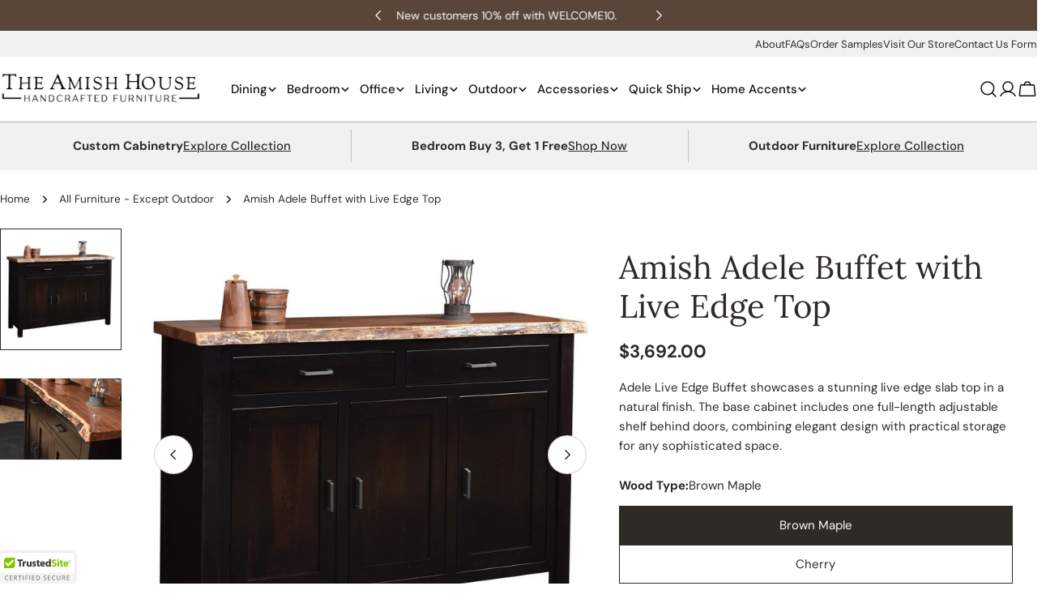

--- FILE ---
content_type: text/css
request_url: https://theamishhouse.com/cdn/shop/t/325/assets/theme.css?v=153355580859309095031768498266
body_size: 17880
content:
@charset "UTF-8";@keyframes text-underlined{0%{transform:scaleX(1);transform-origin:var(--transform-origin-end)}50%{transform:scaleX(0);transform-origin:var(--transform-origin-end)}51%{transform-origin:var(--transform-origin-start)}to{transform:scaleX(1)}}@keyframes zoom-fade{0%{opacity:0;transform:scale(1.2)}50%{opacity:1}to{opacity:1;transform:scale(1)}}@keyframes zoom-fade-short{0%{opacity:0;transform:scale(1.1)}to{opacity:1;transform:scale(1)}}@keyframes spin{to{transform:rotate(1turn)}}@keyframes fade-in{0%{opacity:0}to{opacity:1}}@keyframes fade-in-up{0%{opacity:0;transform:translate3d(0,30px,0)}to{opacity:1;transform:translateZ(0)}}@keyframes scrolling-left{0%{transform:translateZ(0);visibility:visible}to{transform:translate3d(-100%,0,0)}}@keyframes scrolling-right{0%{transform:translate3d(-100%,0,0);visibility:visible}to{transform:translateZ(0)}}@keyframes scrolling-left-rtl{0%{transform:translateZ(0);visibility:visible}to{transform:translate3d(100%,0,0)}}@keyframes scrolling-right-rtl{0%{transform:translate3d(100%,0,0);visibility:visible}to{transform:translateZ(0)}}@keyframes move-up-down{0%{transform:translateY(.8rem)}to{transform:translateY(-.8rem)}}@keyframes move-up-down-reverse{0%{transform:translateY(-.8rem)}to{transform:translateY(.8rem)}}.site-wrapper{overflow:clip}.page-width{margin:0 auto;padding-inline:var(--page-padding)}.page-width--full{--page-padding: 1.5rem;padding-inline:var(--page-padding)}.section--padding{padding-block-start:min(4.8rem,var(--section-padding-top, 0) * .6);padding-block-end:min(4.8rem,var(--section-padding-bottom, 0) * .6)}:root{--page-padding: 1.5rem}@media (min-width: 768px){.section--padding{padding-block-start:min(6rem,var(--section-padding-top, 0) * .75);padding-block-end:min(6rem,var(--section-padding-bottom, 0) * .75)}}@media (min-width: 1024px){.section--padding{padding-block-start:min(8rem,var(--section-padding-top, 0) * .8);padding-block-end:min(8rem,var(--section-padding-bottom, 0) * .8)}}@media (min-width: 1280px){.page-width--narrow{--page-padding: 0;max-width:93rem}.page-width--small{--page-padding: 1.5rem;max-width:120rem}}@media (min-width: 1200px){:root{--page-padding: 5rem}}@media (min-width: 1280px){.section--padding{padding-block-start:var(--section-padding-top, 0px);padding-block-end:var(--section-padding-bottom, 0px)}}@media (min-width: 1536px){:root{--page-padding: max(13.5rem, 50vw - var(--scrollbar-width, 0px) / 2 - var(--page-width) / 2)}}.section__header{padding-bottom:var(--header-padding-bottom)}.section__header.spacing--large{--header-padding-bottom: var(--header-padding-bottom-large)}.section__header--horizontal .section__subheading{margin-bottom:1.2rem}.section__header--horizontal .section__description{margin-top:1.2rem}@media (min-width: 768px){.section__header--horizontal .section__header--button{margin-top:0}}.section__header--button{margin-top:3.2rem}.section__heading{margin-bottom:0}.section__subheading{margin:0 0 2rem;color:#b08656;font-size:15px;letter-spacing:21%;line-height:24px;font-weight:500}.section__subheading:last-child{margin:0}.section__description{margin-top:2.4rem}.section__description p{margin-top:0}.section__description p:last-child{margin-bottom:0}.section__description:first-child{margin:0}.section__footer{margin-top:4rem}.rich-text__text[class*=text-]:not(.text-inherit):not(.text-inherit) :where(h1,h2,h3,h4,h5,h6),.section__description:not(.text-inherit) :where(h1,h2,h3,h4,h5,h6){font-family:inherit;font-weight:inherit;font-size:inherit;font-style:inherit;text-transform:inherit;color:currentColor;word-break:unset;line-height:inherit}@media (max-width: 1023.98px){.section__header.spacing--large{--header-padding-bottom: var(--header-padding-bottom-large-lg)}}@media (max-width: 767.98px){.section__header,.section__header.spacing--large{padding-bottom:var(--header-padding-bottom-mobile)}.section__header--button{margin-top:2.4rem}.section__footer{margin-top:3.2rem}.section__subheading{margin:0 0 1.2rem}.section__description{margin-top:1.2rem}}.f-grid,.f-masonry,.f-flex{--row-gap: var(--column-gap, 0);--gap-x: var(--column-gap, 0);--gap-y: var(--row-gap)}@media (max-width: 1279.98px){.f-grid,.f-masonry,.f-flex{--gap-x: var(--column-gap-tablet-large, var(--column-gap));--gap-y: var(--row-gap-tablet-large, var(--row-gap))}}@media (max-width: 1023.98px){.f-grid,.f-masonry,.f-flex{--gap-x: var(--column-gap-tablet, var(--column-gap));--gap-y: var(--row-gap-tablet, var(--row-gap))}}@media (max-width: 767.98px){.f-grid,.f-masonry,.f-flex{--gap-x: var(--column-gap-mobile, var(--column-gap-tablet, var(--column-gap)));--gap-y: var(--row-gap-mobile, var(--row-gap-tablet, var(--row-gap)))}}.f-grid{display:grid;grid-template-columns:repeat(auto-fill,minmax(100%,1fr));gap:var(--gap-y) var(--gap-x)}.f-grid>.f-column{min-width:0;min-height:0}.f-flex{display:flex;flex-wrap:wrap;margin:0 calc(var(--gap-x) / -2);gap:var(--gap-y) 0}.f-flex>.f-column{padding:0 calc(var(--gap-x, 0) / 2)}.f-masonry{display:block;font-size:0;column-count:var(--col-number, 1);column-gap:var(--gap-x);margin-bottom:calc(var(--gap-y) * -1)}.f-masonry>.f-column{display:inline-block;font-size:var(--font-body-size);width:100%;margin-bottom:var(--gap-y)}.f-grid--gap-extra-large{--column-gap: 7.5rem;--column-gap-tablet-large: 4rem;--column-gap-tablet: 3rem;--column-gap-mobile: 2.4rem;--row-gap-mobile: 3.2rem}.f-grid--gap-large{--column-gap: 5rem;--column-gap-tablet-large: 4rem;--column-gap-tablet: 3rem;--column-gap-mobile: .8rem;--row-gap-mobile: 3.2rem}.f-grid--gap-medium{--column-gap: 3rem;--column-gap-tablet-large: 3rem;--column-gap-tablet: 3rem;--column-gap-mobile: .8rem}.f-grid--gap-small{--column-gap: 2rem;--column-gap-tablet-large: 2rem;--column-gap-tablet: 2rem;--column-gap-mobile: .8rem}.f-grid--gap-extra-small{--column-gap: 1rem;--column-gap-tablet-large: 1rem;--column-gap-tablet: 1rem;--column-gap-mobile: .8rem}.f-grid--gap-none{--column-gap: 0px;--column-gap-tablet-large: 0px;--column-gap-tablet: 0px;--column-gap-mobile: 0px}.f-grid--row-gap-inherit{--row-gap: var(--column-gap);--row-gap-mobile: var(--column-gap-mobile)}.f-grid--row-gap-none{--row-gap: 0px;--row-gap-mobile: 0px}.f-grid--row-gap-extra-small{--row-gap: 1rem;--row-gap-mobile: .8rem}.f-grid--row-gap-small{--row-gap: 1.5rem}.f-grid--row-gap-medium{--row-gap: 3rem;--row-gap-mobile: 1.5rem}.f-grid--row-gap-large{--row-gap: 4rem;--row-gap-mobile: 2.4rem}.f-grid--row-gap-extra-large{--row-gap: 6rem;--row-gap-mobile: 3.6rem}.w-1\/2{width:50%}.w-1\/3{width:33.33%}.w-1\/4{width:25%}.w-1\/5{width:20%}.w-4\/5{width:80%}.w-full{width:100%}.w-auto{width:auto}.h-full{height:100%}.max-w-full{max-width:100%}.min-height-screen{min-height:100vh}.w-1\/12{width:8.3333333333%}.w-2\/12{width:16.6666666667%}.w-3\/12{width:25%}.w-4\/12{width:33.3333333333%}.w-5\/12{width:41.6666666667%}.w-6\/12{width:50%}.w-7\/12{width:58.3333333333%}.w-8\/12{width:66.6666666667%}.w-9\/12{width:75%}.w-10\/12{width:83.3333333333%}.w-11\/12{width:91.6666666667%}.w-12\/12{width:100%}.f-grid-1-cols{grid-template-columns:repeat(1,minmax(0,1fr));--col-number: 1}.f-grid-2-cols{grid-template-columns:repeat(2,minmax(0,1fr));--col-number: 2}.f-grid-3-cols{grid-template-columns:repeat(3,minmax(0,1fr));--col-number: 3}.f-grid-4-cols{grid-template-columns:repeat(4,minmax(0,1fr));--col-number: 4}.f-grid-5-cols{grid-template-columns:repeat(5,minmax(0,1fr));--col-number: 5}.f-grid-6-cols{grid-template-columns:repeat(6,minmax(0,1fr));--col-number: 6}.f-grid-7-cols{grid-template-columns:repeat(7,minmax(0,1fr));--col-number: 7}.f-grid-8-cols{grid-template-columns:repeat(8,minmax(0,1fr));--col-number: 8}.f-grid-9-cols{grid-template-columns:repeat(9,minmax(0,1fr));--col-number: 9}.f-grid-10-cols{grid-template-columns:repeat(10,minmax(0,1fr));--col-number: 10}.f-grid-11-cols{grid-template-columns:repeat(11,minmax(0,1fr));--col-number: 11}.f-grid-12-cols{grid-template-columns:repeat(12,minmax(0,1fr));--col-number: 12}@media (min-width: 640px){.sm\:f-grid-1-cols{grid-template-columns:repeat(1,minmax(0,1fr));--col-number: 1}.sm\:f-grid-2-cols{grid-template-columns:repeat(2,minmax(0,1fr));--col-number: 2}.sm\:f-grid-3-cols{grid-template-columns:repeat(3,minmax(0,1fr));--col-number: 3}.sm\:f-grid-4-cols{grid-template-columns:repeat(4,minmax(0,1fr));--col-number: 4}.sm\:f-grid-5-cols{grid-template-columns:repeat(5,minmax(0,1fr));--col-number: 5}.sm\:f-grid-6-cols{grid-template-columns:repeat(6,minmax(0,1fr));--col-number: 6}.sm\:f-grid-7-cols{grid-template-columns:repeat(7,minmax(0,1fr));--col-number: 7}.sm\:f-grid-8-cols{grid-template-columns:repeat(8,minmax(0,1fr));--col-number: 8}.sm\:f-grid-9-cols{grid-template-columns:repeat(9,minmax(0,1fr));--col-number: 9}.sm\:f-grid-10-cols{grid-template-columns:repeat(10,minmax(0,1fr));--col-number: 10}.sm\:f-grid-11-cols{grid-template-columns:repeat(11,minmax(0,1fr));--col-number: 11}.sm\:f-grid-12-cols{grid-template-columns:repeat(12,minmax(0,1fr));--col-number: 12}.sm\:w-1\/2{width:50%}.sm\:w-1\/3{width:33.33%}.sm\:w-1\/4{width:25%}.sm\:w-1\/5{width:20%}.sm\:w-4\/5{width:80%}.sm\:w-full{width:100%}.sm\:w-1\/12{width:8.3333333333%}.sm\:w-2\/12{width:16.6666666667%}.sm\:w-3\/12{width:25%}.sm\:w-4\/12{width:33.3333333333%}.sm\:w-5\/12{width:41.6666666667%}.sm\:w-6\/12{width:50%}.sm\:w-7\/12{width:58.3333333333%}.sm\:w-8\/12{width:66.6666666667%}.sm\:w-9\/12{width:75%}.sm\:w-10\/12{width:83.3333333333%}.sm\:w-11\/12{width:91.6666666667%}.sm\:w-12\/12{width:100%}}@media (min-width: 768px){.md\:f-grid-1-cols{grid-template-columns:repeat(1,minmax(0,1fr));--col-number: 1}.md\:f-grid-2-cols{grid-template-columns:repeat(2,minmax(0,1fr));--col-number: 2}.md\:f-grid-3-cols{grid-template-columns:repeat(3,minmax(0,1fr));--col-number: 3}.md\:f-grid-4-cols{grid-template-columns:repeat(4,minmax(0,1fr));--col-number: 4}.md\:f-grid-5-cols{grid-template-columns:repeat(5,minmax(0,1fr));--col-number: 5}.md\:f-grid-6-cols{grid-template-columns:repeat(6,minmax(0,1fr));--col-number: 6}.md\:f-grid-7-cols{grid-template-columns:repeat(7,minmax(0,1fr));--col-number: 7}.md\:f-grid-8-cols{grid-template-columns:repeat(8,minmax(0,1fr));--col-number: 8}.md\:f-grid-9-cols{grid-template-columns:repeat(9,minmax(0,1fr));--col-number: 9}.md\:f-grid-10-cols{grid-template-columns:repeat(10,minmax(0,1fr));--col-number: 10}.md\:f-grid-11-cols{grid-template-columns:repeat(11,minmax(0,1fr));--col-number: 11}.md\:f-grid-12-cols{grid-template-columns:repeat(12,minmax(0,1fr));--col-number: 12}.md\:w-1\/2{width:50%}.md\:w-1\/3{width:33.33%}.md\:w-1\/4{width:25%}.md\:w-1\/5{width:20%}.md\:w-4\/5{width:80%}.md\:w-full{width:100%}.md\:w-1\/12{width:8.3333333333%}.md\:w-2\/12{width:16.6666666667%}.md\:w-3\/12{width:25%}.md\:w-4\/12{width:33.3333333333%}.md\:w-5\/12{width:41.6666666667%}.md\:w-6\/12{width:50%}.md\:w-7\/12{width:58.3333333333%}.md\:w-8\/12{width:66.6666666667%}.md\:w-9\/12{width:75%}.md\:w-10\/12{width:83.3333333333%}.md\:w-11\/12{width:91.6666666667%}.md\:w-12\/12{width:100%}}@media (min-width: 1024px){.lg\:f-grid-1-cols{grid-template-columns:repeat(1,minmax(0,1fr));--col-number: 1}.lg\:f-grid-2-cols{grid-template-columns:repeat(2,minmax(0,1fr));--col-number: 2}.lg\:f-grid-3-cols{grid-template-columns:repeat(3,minmax(0,1fr));--col-number: 3}.lg\:f-grid-4-cols{grid-template-columns:repeat(4,minmax(0,1fr));--col-number: 4}.lg\:f-grid-5-cols{grid-template-columns:repeat(5,minmax(0,1fr));--col-number: 5}.lg\:f-grid-6-cols{grid-template-columns:repeat(6,minmax(0,1fr));--col-number: 6}.lg\:f-grid-7-cols{grid-template-columns:repeat(7,minmax(0,1fr));--col-number: 7}.lg\:f-grid-8-cols{grid-template-columns:repeat(8,minmax(0,1fr));--col-number: 8}.lg\:f-grid-9-cols{grid-template-columns:repeat(9,minmax(0,1fr));--col-number: 9}.lg\:f-grid-10-cols{grid-template-columns:repeat(10,minmax(0,1fr));--col-number: 10}.lg\:f-grid-11-cols{grid-template-columns:repeat(11,minmax(0,1fr));--col-number: 11}.lg\:f-grid-12-cols{grid-template-columns:repeat(12,minmax(0,1fr));--col-number: 12}.lg\:w-1\/2{width:50%}.lg\:w-1\/3{width:33.33%}.lg\:w-1\/4{width:25%}.lg\:w-1\/5{width:20%}.lg\:w-4\/5{width:80%}.lg\:w-full{width:100%}.lg\:w-1\/12{width:8.3333333333%}.lg\:w-2\/12{width:16.6666666667%}.lg\:w-3\/12{width:25%}.lg\:w-4\/12{width:33.3333333333%}.lg\:w-5\/12{width:41.6666666667%}.lg\:w-6\/12{width:50%}.lg\:w-7\/12{width:58.3333333333%}.lg\:w-8\/12{width:66.6666666667%}.lg\:w-9\/12{width:75%}.lg\:w-10\/12{width:83.3333333333%}.lg\:w-11\/12{width:91.6666666667%}.lg\:w-12\/12{width:100%}}@media (min-width: 1280px){.xl\:f-grid-1-cols{grid-template-columns:repeat(1,minmax(0,1fr));--col-number: 1}.xl\:f-grid-2-cols{grid-template-columns:repeat(2,minmax(0,1fr));--col-number: 2}.xl\:f-grid-3-cols{grid-template-columns:repeat(3,minmax(0,1fr));--col-number: 3}.xl\:f-grid-4-cols{grid-template-columns:repeat(4,minmax(0,1fr));--col-number: 4}.xl\:f-grid-5-cols{grid-template-columns:repeat(5,minmax(0,1fr));--col-number: 5}.xl\:f-grid-6-cols{grid-template-columns:repeat(6,minmax(0,1fr));--col-number: 6}.xl\:f-grid-7-cols{grid-template-columns:repeat(7,minmax(0,1fr));--col-number: 7}.xl\:f-grid-8-cols{grid-template-columns:repeat(8,minmax(0,1fr));--col-number: 8}.xl\:f-grid-9-cols{grid-template-columns:repeat(9,minmax(0,1fr));--col-number: 9}.xl\:f-grid-10-cols{grid-template-columns:repeat(10,minmax(0,1fr));--col-number: 10}.xl\:f-grid-11-cols{grid-template-columns:repeat(11,minmax(0,1fr));--col-number: 11}.xl\:f-grid-12-cols{grid-template-columns:repeat(12,minmax(0,1fr));--col-number: 12}.xl\:w-1\/2{width:50%}.xl\:w-1\/3{width:33.33%}.xl\:w-1\/4{width:25%}.xl\:w-1\/5{width:20%}.xl\:w-4\/5{width:80%}.xl\:w-full{width:100%}.xl\:w-1\/12{width:8.3333333333%}.xl\:w-2\/12{width:16.6666666667%}.xl\:w-3\/12{width:25%}.xl\:w-4\/12{width:33.3333333333%}.xl\:w-5\/12{width:41.6666666667%}.xl\:w-6\/12{width:50%}.xl\:w-7\/12{width:58.3333333333%}.xl\:w-8\/12{width:66.6666666667%}.xl\:w-9\/12{width:75%}.xl\:w-10\/12{width:83.3333333333%}.xl\:w-11\/12{width:91.6666666667%}.xl\:w-12\/12{width:100%}}@media (min-width: 1536px){.xxl\:f-grid-1-cols{grid-template-columns:repeat(1,minmax(0,1fr));--col-number: 1}.xxl\:f-grid-2-cols{grid-template-columns:repeat(2,minmax(0,1fr));--col-number: 2}.xxl\:f-grid-3-cols{grid-template-columns:repeat(3,minmax(0,1fr));--col-number: 3}.xxl\:f-grid-4-cols{grid-template-columns:repeat(4,minmax(0,1fr));--col-number: 4}.xxl\:f-grid-5-cols{grid-template-columns:repeat(5,minmax(0,1fr));--col-number: 5}.xxl\:f-grid-6-cols{grid-template-columns:repeat(6,minmax(0,1fr));--col-number: 6}.xxl\:f-grid-7-cols{grid-template-columns:repeat(7,minmax(0,1fr));--col-number: 7}.xxl\:f-grid-8-cols{grid-template-columns:repeat(8,minmax(0,1fr));--col-number: 8}.xxl\:f-grid-9-cols{grid-template-columns:repeat(9,minmax(0,1fr));--col-number: 9}.xxl\:f-grid-10-cols{grid-template-columns:repeat(10,minmax(0,1fr));--col-number: 10}.xxl\:f-grid-11-cols{grid-template-columns:repeat(11,minmax(0,1fr));--col-number: 11}.xxl\:f-grid-12-cols{grid-template-columns:repeat(12,minmax(0,1fr));--col-number: 12}.xxl\:w-1\/2{width:50%}.xxl\:w-1\/3{width:33.33%}.xxl\:w-1\/4{width:25%}.xxl\:w-1\/5{width:20%}.xxl\:w-4\/5{width:80%}.xxl\:w-full{width:100%}.xxl\:w-1\/12{width:8.3333333333%}.xxl\:w-2\/12{width:16.6666666667%}.xxl\:w-3\/12{width:25%}.xxl\:w-4\/12{width:33.3333333333%}.xxl\:w-5\/12{width:41.6666666667%}.xxl\:w-6\/12{width:50%}.xxl\:w-7\/12{width:58.3333333333%}.xxl\:w-8\/12{width:66.6666666667%}.xxl\:w-9\/12{width:75%}.xxl\:w-10\/12{width:83.3333333333%}.xxl\:w-11\/12{width:91.6666666667%}.xxl\:w-12\/12{width:100%}}.hd1,.hd2,.hd3,h1,.h1,h2,.h2,h3,.h3,h4,.h4,h5,.h5,h6,.h6{font-family:var(--font-heading-family);font-style:var(--font-heading-style);font-weight:var(--font-heading-weight);letter-spacing:var(--font-heading-letter-spacing);text-transform:var(--font-heading-transform);color:rgb(var(--color-foreground));line-height:calc(1 + .2/max(1,var(--font-heading-scale)));word-break:break-word;margin:0}.hd1,.hd2,.hd3{text-transform:var(--font-hd1-transform)}.hd1{font-size:var(--font-hd1-size)}.hd2{font-size:var(--font-hd2-size);line-height:calc(1 + .25/max(1,var(--font-heading-scale)))}.hd3{font-size:var(--font-hd3-size);line-height:calc(1 + .3334/max(1,var(--font-heading-scale)))}h1,.h1{font-size:var(--font-h1-size)}h2,.h2{font-size:var(--font-h2-size);line-height:calc(1 + .3125/max(1,var(--font-heading-scale)))}h3,.h3{font-size:var(--font-h3-size);line-height:calc(1 + .3572/max(1,var(--font-heading-scale)))}h4,.h4{font-size:var(--font-h4-size);line-height:calc(1 + .4546/max(1,var(--font-heading-scale)))}h5,.h5{font-size:calc(var(--font-heading-scale) * var(--font-h5-size));line-height:calc(1 + .5556/max(1,var(--font-heading-scale)))}h6,.h6{font-size:calc(var(--font-heading-scale) * var(--font-h6-size));line-height:calc(1 + .625/max(1,var(--font-heading-scale)))}.text-subheading{font-family:var(--font-subheading-family);font-weight:var(--font-subheading-weight);font-size:var(--font-subheading-size);text-transform:var(--font-subheading-transform);letter-spacing:var(--font-subheading-letter-spacing, 0);line-height:calc(1 + .6 / var(--font-subheading-scale))}.text-pcard-title{font-family:var(--font-pcard-title-family);font-style:var(--font-pcard-title-style);font-weight:var(--font-pcard-title-weight);font-size:var(--font-pcard-title-size, 1.6rem);text-transform:var(--font-pcard-title-transform);line-height:calc(1 + .625 / var(--font-pcard-title-scale))}.text-cart-item-title{font-family:var(--font-pcard-title-family);font-weight:var(--font-pcard-title-weight);text-transform:var(--font-pcard-title-transform)}.text-body-sm{font-size:calc(var(--font-body-size) * .9)}.font-body{font-family:var(--font-body-family)!important;font-weight:var(--font-body-weight)!important;font-style:var(--font-body-style)!important}.font-body-bolder{font-family:var(--font-body-family)!important;font-weight:var(--font-body-weight-bolder)!important;font-style:var(--font-body-style)!important}.font-body-bold{font-family:var(--font-body-family)!important;font-weight:var(--font-body-weight-bold)!important;font-style:var(--font-body-style)!important}.font-heading{font-family:var(--font-heading-family)!important;font-weight:var(--font-heading-weight)!important;font-style:var(--font-heading-style)!important}.font-navigation{font-family:var(--font-navigation-family)!important;font-weight:var(--font-navigation-weight)!important;text-transform:var(--navigation-transform)}.font-italic{font-style:italic!important}.no-js .no-js-hidden{display:none!important}[style*=--aspect-ratio]{position:relative;overflow:hidden}[style*=--aspect-ratio]:before{content:"";height:0;display:block;padding-top:calc(100% / (0 + var(--aspect-ratio, 1.7777777778)))}[style*=--aspect-ratio]>:first-child{top:0;right:0;bottom:0;left:0;position:absolute!important;object-fit:cover;width:100%;height:100%}@media (max-width: 767px){[style*=--aspect-ratio]:before{padding-top:calc(100% / (0 + var(--aspect-ratio-mobile, var(--aspect-ratio, 1.7777777778))))}}.js [data-media-loading]{position:relative;overflow:hidden}.js [data-media-loading]:after{content:"";position:absolute;top:0;left:-1.5rem;width:calc(100% + 3rem);height:100%;pointer-events:none;background-color:#f1f1f1;z-index:2}.placeholder-svg{background-color:rgba(var(--color-foreground),.04);color:rgba(var(--color-foreground),.4);fill:rgba(var(--color-foreground),.4);vertical-align:middle;width:100%;height:100%}*:focus{outline:0;box-shadow:none}*:focus-visible{outline:.2rem solid rgb(var(--color-keyboard-focus));outline-offset:.3rem}.focused{outline:.2rem solid rgb(var(--color-keyboard-focus));outline-offset:.3rem}.focus-inset:focus-visible{outline:.2rem solid rgb(var(--color-keyboard-focus));outline-offset:-.2rem}.focus-inset:focus-visible img{outline:.2rem solid rgb(var(--color-keyboard-focus));outline-offset:-.2rem}.focused.focus-inset{outline:.2rem solid rgb(var(--color-keyboard-focus));outline-offset:-.2rem}.focus-none{box-shadow:none!important;outline:0!important}.focus-offset:focus-visible{outline:.2rem solid rgb(var(--color-keyboard-focus));outline-offset:1rem}.focus-offset.focused{outline:.2rem solid rgb(var(--color-keyboard-focus));outline-offset:1rem}a:empty,ul:empty,dl:empty,section:empty,article:empty,p:empty,h1:empty,h2:empty,h3:empty,h4:empty,h5:empty,h6:empty{display:none}div:empty:not(.fixed-overlay,.bg-overlay,.empty-space,.drawer__body,.no-empty){display:none}img{max-width:100%;height:auto;vertical-align:top}svg:not(.spinner) *{vector-effect:non-scaling-stroke}ul,ol{list-style:none;padding:0;margin:0}a{color:inherit;text-decoration:inherit}a:not([href]){cursor:not-allowed}::selection{background-color:rgba(var(--color-foreground),.2)}blockquote{font-style:italic;color:rgba(var(--color-foreground),.75);border-inline-start:.2rem solid rgba(var(--color-foreground),.2);padding-inline-start:1rem}@media screen and (min-width: 750px){blockquote{padding-inline-start:1.5rem}}hr{border:none;height:.1rem;background-color:rgba(var(--color-foreground),.2);display:block;margin:5rem 0}@media screen and (min-width: 750px){hr{margin:7rem 0}}.skip-to-content-link:focus{z-index:9999;position:inherit;overflow:auto;width:auto;height:auto;clip:auto}.body-no-scrollbar,.modal-show,.modal-showing{overflow:hidden;padding-right:var(--scrollbar-width)}.loading-bar{position:fixed;inset-inline-start:0;inset-inline-end:0;width:100%;height:100%;overflow:hidden;pointer-events:none;background-color:rgb(var(--color-foreground));z-index:50}.no-js .loading-bar{display:none}.media-wrapper{display:block;position:relative;overflow:hidden;background-color:rgba(var(--color-foreground),.03)}.media-wrapper>img{object-fit:cover;object-position:center center;transition:.5s cubic-bezier(.3,1,.3,1);transition-property:opacity,transform}.media-wrapper.loading>img{opacity:0}.media-wrapper.loaded{background-color:transparent}video-element>:is(iframe,img,svg){position:absolute;top:0;right:0;bottom:0;left:0}video-element>:is(iframe,img,svg,video){width:100%;height:100%;border:none;border-radius:inherit;transition:.2s cubic-bezier(.7,0,.3,1);transition-property:opacity,visibility}video-element>.media__poster{border:none;border-radius:inherit;transition:.2s cubic-bezier(.7,0,.3,1);transition-property:opacity,visibility}video-element[loaded]>img,video-element[loaded]>svg,video-element[loaded] .media__poster,video-element:not([loaded])>:is(video,iframe){opacity:0;visibility:hidden}video-element>video,video-element>:is(img,svg),video-element>video:not(:-webkit-full-screen),video-element video:not(:fullscreen){object-fit:cover;object-position:center}video-element:not([playing]){cursor:pointer}video-element[suspended]~*{pointer-events:none}.media{position:relative}.media--adapt{height:0;padding-block-start:calc(100% / (0 + var(--media-ratio, 1.7777777778)))}.media--height>:is(img,svg,video-element){top:0;right:0;bottom:0;left:0;position:absolute;max-width:100%;width:100%;height:100%}.media .media-wrapper{position:absolute;top:0;right:0;bottom:0;left:0;width:100%}.media__play-button{--play-background: 255, 255, 255;width:var(--play-button-size, 10rem);height:var(--play-button-size, 10rem);border-radius:50%;background-color:rgba(var(--play-button-backgroud, var(--play-background)),var(--play-button-opacity, 1));transition:all var(--duration-default)}.media__play-button svg{width:var(--play-button-icon-size, 3.4rem);height:var(--play-button-icon-size, 3.4rem)}.media__poster:hover .media__play-button{transform:scale(1.1)}.media--extra-small,.media--small{height:28rem}.media--medium,.media--extra-medium{height:34rem}.media--large,.media--extra-large{height:42rem}@media (min-width: 768px){.media--extra-small{height:35rem}.media--small,.media--medium{height:40rem}.media--extra-medium{height:45rem}.media--large{height:50rem}.media--extra-large{height:55rem}}@media (min-width: 1280px){.media--extra-small{height:35rem}.media--small{height:40rem}.media--medium{height:55rem}.media--extra-medium{height:65rem}.media--large{height:70rem}.media--extra-large{height:75rem}}@media (max-width: 767.98px){.media--adapt{padding-block-start:calc(100% / (0 + var(--media-ratio-mobile, var(--media-ratio, 1))))}.media-wrapper{--play-button-size: 7.2rem;--play-button-icon-size: 3rem}}@media (max-width: 767.98px){.mb\:media--small{height:300px;padding-block-start:0}.mb\:media--medium{height:400px;padding-block-start:0}.mb\:media--large{height:500px;padding-block-start:0}.mb\:media--extra-large{height:600px;padding-block-start:0}.mb\:media--adapt{height:0;padding-block-start:calc(100% / (0 + var(--media-ratio-mobile, var(--media-ratio, 1))))}}.fixed-overlay{position:fixed;transition:.8s cubic-bezier(.7,0,.2,1);transition-property:opacity,visibility,background-color;inset-block-start:0;inset-inline-start:0;width:100%;height:100%;pointer-events:none;background-color:rgba(var(--color-foreground),.5);opacity:0;visibility:hidden}.fixed-overlay.absolute{position:absolute}.cart-count{width:2rem;height:2rem;border-radius:50%;background-color:var(--color-cart-bubble);color:#fff;display:inline-flex;align-items:center;justify-content:center;font-size:1.4rem;white-space:nowrap}.cart-count--small-medium{width:2.4rem;height:2.4rem}.cart-count--small-medium>span{font-size:1.2rem}.cart-count--medium{width:2.8rem;height:2.8rem;font-size:var(--font-body-size)}@media (max-width: 767.98px){.cart-count--medium{width:2.4rem;height:2.4rem;font-size:1.4rem}}.cart-count--absolute{position:absolute;top:-.2rem;inset-inline-end:-1rem}.cart-count[hidden]{display:none}.progress-bar{height:var(--progress-bar-size, .5rem);border-radius:var(--progress-bar-radius, 3rem);background-color:rgba(var(--color-foreground),.1);position:relative;overflow:hidden;display:block}.progress-bar:before{--scale-x: 0;content:"";background-color:currentColor;border-radius:inherit;display:block;height:100%;width:var(--scale-x);transition:width .6s cubic-bezier(.7,0,.3,1) .1s}.sticky-element{position:sticky;top:var(--sticky-offset, 2rem);transition:all var(--animation-default)}body.header-pinned .sticky-element{top:calc(var(--sticky-offset, 2rem) + var(--header-height))}.select-element{--icon-size: .7rem}.select-element select{border:none;appearance:none;-webkit-appearance:none;font-size:inherit;line-height:inherit;width:100%;max-width:calc(var(--width) + var(--icon-size) * 2 + 1.2rem);padding:0;padding-inline-end:2rem;background:transparent}.select-element select:focus-visible{outline:.2rem solid rgb(var(--color-foreground));box-shadow:none}.select-element svg.icon{inset-inline-end:0}.discount{padding:.35rem .8rem;background:#ffe5e5;border-radius:5rem;gap:.6rem}.discount svg{flex-shrink:0}.discount__btn-remove{--loading-size: 1.4rem}.discount__btn-remove svg{transition:transform var(--animation-default)}.discount__btn-remove:hover svg{transform:rotate(180deg)}.empty-state{padding-block:6rem}table{border-collapse:collapse;border-color:inherit;text-indent:0}table:not([class]){table-layout:fixed;border-collapse:collapse;font-size:1.4rem;border-style:hidden;box-shadow:0 0 0 .1rem rgba(var(--color-foreground),.2)}table:not([class]) td,table:not([class]) th{padding:1em;border:.1rem solid rgba(var(--color-foreground),.2)}.social__link{position:relative}.social__link svg{transition:transform var(--animation-default)}.social__link:after{content:"";position:absolute;top:-.8rem;right:-.8rem;bottom:-.8rem;left:-.8rem}.social__link:hover svg{transform:scale(1.1)}details>*{box-sizing:border-box}summary{cursor:pointer;list-style:none;position:relative}summary::-webkit-details-marker{display:none}.rte:after{clear:both;content:"";display:block}.rte>*:first-child{margin-top:0}.rte>*:last-child{margin-bottom:0}.rte :where(img,iframe){display:inline-block}.rte :where(h1,h2,h3,h4,h5,h6){margin-bottom:.85em;margin-top:1em}.rte p{margin-bottom:var(--paragraph-bottom-spacing, 1.2rem);margin-top:var(--paragraph-top-spacing, 1.2rem)}.rte p:first-child{margin-top:0}.rte p:last-child{margin-bottom:0}@media (min-width: 768px){.shopify-challenge__container,.shopify-policy__container,.article__content,.page__content{--paragraph-bottom-spacing: 3.2rem;--paragraph-top-spacing: 3.2rem}}.rte table{table-layout:fixed;width:100%}@media screen and (min-width: 750px){.rte table td{padding-inline:1.2rem}}.rte iframe{max-width:100%}.rte img{height:auto;max-width:100%;border:var(--media-border-width) solid rgba(var(--color-foreground),var(--media-border-opacity));border-radius:var(--blocks-radius);box-shadow:var(--media-shadow-horizontal-offset) var(--media-shadow-vertical-offset) var(--media-shadow-blur-radius) rgba(var(--color-shadow),var(--media-shadow-opacity));margin-bottom:var(--media-shadow-vertical-offset)}.rte :where(ul,ol){list-style-position:outside;padding-inline-start:2rem;margin-block:2rem}.rte :where(ul,ol).liststyle-none{list-style:none;padding:0}.rte :where(ul,ol) :where(h1,h2,h3,h4,h5,h6){display:inline-block;margin:0}.rte ul{list-style-type:disc}.rte ol{list-style-type:decimal}.rte li{list-style:inherit}.rte li:last-child{margin-bottom:0}.rte a{color:rgba(var(--color-link),var(--alpha-link));text-underline-offset:.3rem;text-decoration-thickness:.1rem;text-decoration-line:underline;transition:text-decoration-thickness var(--duration-default) ease}.rte a:hover{color:rgb(var(--color-link));text-decoration-thickness:.2rem}.rte blockquote{display:inline-flex}.rte blockquote>*{margin:-.5rem 0}.announcement-bar{--swiper-navigation-icon-size: 1.6rem;--swiper-navigation-offset-x: -1.2rem;--swiper-navigation-size: 3rem}.announcement-bar__content{padding-inline:2rem}.announcement-bar__timer .countdown-timer .countdown-timer__block{min-width:3rem;margin:0 .75rem}.announcement-bar__timer .countdown-timer .countdown-timer__block div:after{font-size:1.6rem;right:-1rem}@media (min-width: 1280px){.announcement-bar__wrapper{max-width:var(--content-width, 30%)}}@media (min-width: 750px) and (max-width: 1279px){.announcement-bar__wrapper{max-width:var(--content-width-mobile, 30%)}}@media (max-width: 639.98px){.announcement-bar{padding-top:.8rem;padding-bottom:.8rem}.announcement-bar__timer{padding:0}.announcement-bar__timer .countdown-timer .countdown-timer__block{min-width:2.5rem}.announcement-bar__timer .countdown-timer .countdown-timer__block>div{font-size:1.6rem}.announcement-bar__timer .btn{width:2.8rem;height:2.8rem;border-radius:50%;padding:0;flex-shrink:0}}.no-js .grid-list{opacity:1}.no-js .swiper-wrapper{flex-wrap:wrap}.no-js .slider-controls,.no-js .swiper-controls{display:none}.swatches{--swatch-size: 3.2rem;--swatch-radius: 9999px;margin:calc(var(--swatch-spacing, .6rem) * -1)}.swatches li{padding:var(--swatch-spacing, .6rem);cursor:pointer}.swatches li:hover .swatch-color:after,.swatches li:hover .swatch-color:before{opacity:1}.swatches--product-card{--swatch-spacing: .4rem;--swatch-size: 2.4rem}.swatches--variant-image li{--swatch-size: 4rem;--swatch-radius: var(--small-blocks-radius)}.swatches input:is([type=checkbox],[type=radio]):is(:disabled,.disabled)+.swatch-color:after{background:linear-gradient(to bottom right,transparent calc(50% - .5px),var(--color-foreground-lighten-19) calc(50% - .5px) calc(50% + .5px),transparent calc(50% + .5px));opacity:1;box-shadow:none}.swatch-color{background-color:var(--swatch-background);background-position:var(--swatch-focal-point, 50%);background-size:cover;width:var(--swatch-size);height:var(--swatch-size);border-radius:var(--swatch-radius);position:relative;border:.1rem solid rgb(var(--color-border))}.swatch-color:after,.swatch-color:before{position:absolute;content:"";box-shadow:inset 0 0 0 var(--shadow-width) var(--shadow-color);border-radius:inherit;top:0;right:0;bottom:0;left:0;transition:opacity var(--animation-default);opacity:0}.swatch-color:after{--shadow-color: rgb(var(--color-foreground));--shadow-width: .1rem}.swatch-color:before{--shadow-color: rgb(var(--color-background));--shadow-width: .5rem}.swatch-color.swatch-image{--swatch-size: 6rem;--swatch-radius: var(--medium-blocks-radius)}:checked+.swatch-color:after,:checked+.swatch-color:before{opacity:1}[data-initializing] #MainContent .shopify-section+.shopify-section~.shopify-section{content-visibility:auto}.shopify-section-group-header-group [data-section-index="1"]{z-index:21;position:relative}.shopify-design-mode[data-initializing] #MainContent .shopify-section+.shopify-section~.shopify-section,.no-js [data-initializing] #MainContent .shopify-section+.shopify-section~.shopify-section,.no-touch [data-initializing] #MainContent .shopify-section+.shopify-section~.shopify-section{content-visibility:visible}/*! shopify-challenge, shopify-policy */.main-content .shopify-challenge__container,.main-content .shopify-policy__container{margin:0 auto;max-width:var(--page-width);padding-inline:var(--page-padding)}.shopify-challenge__container,.shopify-policy__container{display:grid;gap:2rem;padding-block:8rem}.shopify-challenge__message{font-size:1.8rem;line-height:1.6}.shopify-challenge__container form{display:grid;gap:2rem}.shopify-challenge__button{min-width:12rem}@media screen and (min-width: 1024px){.main-content .shopify-challenge__container,.main-content .shopify-policy__container{--page-padding: 1.5rem;max-width:77rem;padding-block:6rem}.shopify-challenge__message{font-size:1.8rem}}.quantity__rules .divider+.divider:before{content:"\2022";margin-inline:.8rem}.blocks-radius{border-radius:var(--blocks-radius);overflow:hidden;-webkit-mask-image:-webkit-radial-gradient(white,black)}.blocks-radius-md{border-radius:var(--medium-blocks-radius);overflow:hidden;-webkit-mask-image:-webkit-radial-gradient(white,black)}.blocks-radius-sm{border-radius:var(--small-blocks-radius);overflow:hidden;-webkit-mask-image:-webkit-radial-gradient(white,black)}.blocks-radius-circle{border-radius:50%;overflow:hidden;-webkit-mask-image:-webkit-radial-gradient(white,black)}.blocks-radius-bottom-left-right{border-bottom-left-radius:var(--blocks-radius);border-bottom-right-radius:var(--blocks-radius)}.mask-none{-webkit-mask-image:unset;mask-image:unset}@media (max-width: 767.98px){.blocks-radius{border-radius:var(--blocks-radius-mobile)}}button,.btn{--buttons-transform-default: capitalize;--buttons-padding: 4rem;font-size:100%;position:relative;display:inline-flex;align-items:center;justify-content:center;gap:0 var(--buttons-gap, .6rem);cursor:pointer;transition:.3s all;white-space:nowrap;background:none;color:rgb(var(--color-foreground));border:var(--buttons-border-width) solid rgb(var(--color-border));border-radius:var(--buttons-radius, 0);padding:0 var(--buttons-padding);height:var(--buttons-height);line-height:30px;font-family:var(--font-button-family);font-weight:var(--font-button-weight);letter-spacing:var(--buttons-letter-spacing, 0);text-transform:var(--buttons-transform, var(--buttons-transform-default));box-sizing:border-box}button[disabled],.btn[disabled]{opacity:.5;cursor:not-allowed}button .button-icon,.btn .button-icon{display:flex;align-items:center;justify-content:center}.btn:not(.btn--plain):not(.btn--underline,.btn--inherit),.btn--bordered-icon .button-icon{z-index:1;overflow:hidden}.btn:not(.btn--plain):not(.btn--underline,.btn--inherit):after,.btn:not(.btn--plain):not(.btn--underline,.btn--inherit):before,.btn--bordered-icon .button-icon:after,.btn--bordered-icon .button-icon:before{content:"";z-index:-1;transition:transform .3s cubic-bezier(.75,0,.125,1);position:absolute;top:-5px;bottom:-5px;left:-5px;right:-5px;transform:translate(-100%);font-size:0}.btn:not(.btn--plain):not(.btn--underline,.btn--inherit):after,.btn--bordered-icon .button-icon:after{background-color:rgb(var(--color-button-hover-background))}.btn:not(.btn--plain):not(.btn--underline,.btn--inherit):before,.btn--bordered-icon .button-icon:before{background-color:var(--color-button-before)}.btn--bordered-icon:hover .button-icon,.btn:not(.btn--plain):not(.btn--underline,.btn--inherit):not(.btn--bordered-icon):not(.spr-button):hover,.btn:not(.btn--plain):not(.btn--underline,.btn--inherit):not(.btn--bordered-icon):not(.spr-button).btn--active{--color-border: var(--color-button-hover-background);color:rgb(var(--color-button-hover-text));border-color:rgb(var(--color-border));background-color:rgb(var(--color-button-hover-background))}.btn--bordered-icon:hover .button-icon:after,.btn--bordered-icon:hover .button-icon:before,.btn:not(.btn--plain):not(.btn--underline,.btn--inherit):not(.btn--bordered-icon):not(.spr-button):hover:after,.btn:not(.btn--plain):not(.btn--underline,.btn--inherit):not(.btn--bordered-icon):not(.spr-button):hover:before,.btn:not(.btn--plain):not(.btn--underline,.btn--inherit):not(.btn--bordered-icon):not(.spr-button).btn--active:after,.btn:not(.btn--plain):not(.btn--underline,.btn--inherit):not(.btn--bordered-icon):not(.spr-button).btn--active:before{transform:translate(0)}.btn--bordered-icon:hover .button-icon:after,.btn:not(.btn--plain):not(.btn--underline,.btn--inherit):not(.btn--bordered-icon):not(.spr-button):hover:after,.btn:not(.btn--plain):not(.btn--underline,.btn--inherit):not(.btn--bordered-icon):not(.spr-button).btn--active:after{transition-delay:.175s}.btn--primary,.spr-button,.spr-button-primary{--color-border: var(--color-button);background:rgb(var(--color-button));color:rgb(var(--color-button-text));border:0}.btn--secondary{background:rgb(var(--color-secondary-button));color:rgb(var(--color-secondary-button-text));border-color:rgb(var(--color-secondary-button-border))}.btn--plain{padding:10px 0;background:none!important;border:none!important}.btn--plain:hover{color:rgb(var(--color-link-hover))}.btn--white{background-color:#fff;border-color:#fff;color:var(--color-button-white, #000);border:0}.btn--underline,.btn--link{position:relative;border:none;height:auto!important}.btn--underline:after,.btn--link:after{content:"";width:100%;height:1px;background:currentColor;position:absolute;inset-inline-start:0;bottom:0;transform:scaleX(1);transform-origin:var(--transform-origin-end)}.btn--underline:hover:after,.btn--link:hover:after{transform:scaleX(1);transform-origin:var(--transform-origin-start);animation:text-underlined .6s}.btn--underline.btn--loading:after,.btn--link.btn--loading:after{display:none}.btn--underline{padding:0 0 .4rem!important;font-size:var(--font-body-size);line-height:var(--font-body-line-height)}.btn--link{font-size:calc(var(--font-body-size) * .9);line-height:2rem;padding:.1rem 0!important;font-family:var(--font-body-family);font-weight:var(--font-body-weight);font-style:var(--font-body-style);text-transform:capitalize}.btn--link:after{bottom:.2rem}.btn--outline{--buttons-padding: 1.6rem;--color-border: var(--color-text-heading);background-color:transparent;color:rgb(var(--color-text-heading))}.btn--outline.btn--secondary{border:1px solid var(--color-secondary-button-border)}.btn--bordered-icon{--buttons-gap: 1.2rem;padding:0;border:0}.btn--bordered-icon .button-icon{position:relative;width:var(--buttons-width, var(--buttons-height));height:var(--buttons-width, var(--buttons-height));border:.1rem solid rgb(var(--color-border));border-radius:50%}.btn--icon,.btn--icon-circle{width:var(--buttons-width, var(--buttons-height));height:var(--buttons-width, var(--buttons-height));border-radius:var(--buttons-radius, 0);padding:0;align-items:center}.btn--icon-circle{border-radius:50%}.btn--square{width:var(--buttons-height);flex:0 0 auto;padding:0}.btn--extra-small{padding:0 20px;height:calc(var(--buttons-height) - 16px);font-size:1.3rem}.btn--small{padding:0 28px;height:calc(var(--buttons-height) - 8px)}.btn--medium{padding:0 32px;height:calc(var(--buttons-height) + 2px)}.btn--large{padding:0 42px;height:calc(var(--buttons-height) + 6px);font-size:calc(var(--font-body-size) * 1px + 2px)}.btn .loading__spinner{position:absolute;display:none;opacity:0}.btn--loading>*:not(.loading__spinner){opacity:0}.btn--loading .loading__spinner{display:inline-flex!important;opacity:1}.btn--danger{background:#bc1818;color:#fff}.btn--inherit{padding:0;margin:0;border:0;color:inherit;background-color:inherit;text-transform:inherit;letter-spacing:inherit;height:auto;line-height:1.6;font-weight:inherit;border-radius:0}shopify-accelerated-checkout-cart{--shopify-accelerated-checkout-button-block-size: var(--buttons-height);--shopify-accelerated-checkout-button-border-radius: var(--buttons-radius, 0);--shopify-accelerated-checkout-button-inline-size: var(--buttons-height);--shopify-accelerated-checkout-row-gap: 1.2rem}shopify-accelerated-checkout{--shopify-accelerated-checkout-button-border-radius: var(--buttons-radius, 0);--shopify-accelerated-checkout-button-block-size: var(--buttons-height)}@media (forced-colors: active){.button,.shopify-challenge__button{border:transparent solid 1px}.button:focus-visible,.button:focus,.button.focused,.shopify-payment-button__button--unbranded:focus-visible,.shopify-payment-button [role=button]:focus-visible,.shopify-payment-button__button--unbranded:focus,.shopify-payment-button [role=button]:focus{outline:solid transparent 1px}}.form-field~.form-field{margin-top:1.6rem}@media (min-width: 768px){.form-field~.form-field{margin-top:2.4rem}}.form-field.reset-spacing{margin:0}.form-footer{margin-top:3.2rem}@media (max-width: 767.98px){.form-footer{margin-top:2.4rem}}@media (min-width: 768px){.form-row{display:grid;grid-template-columns:repeat(var(--column, 2),minmax(0,1fr));grid-gap:var(--gap, 3rem)}.form-row .form-field{margin-top:0}}.form-group{display:flex;align-items:center}.form-group>*+*{margin-inline-start:1.2rem}.form-control{outline:none;box-shadow:none;color:rgb(var(--color-field-text));background-color:rgb(var(--color-field));border:1px solid rgb(var(--color-border));border-radius:var(--inputs-radius);line-height:calc(var(--buttons-height) - var(--inputs-border-width) * 2);padding:0 1.6rem;width:100%;font-family:var(--font-body-family);font-weight:var(--font-body-weight);font-size:var(--font-body-size);transition:.3s all;-webkit-appearance:none;-moz-appearance:none;appearance:none;vertical-align:middle}.form-control--textarea{resize:vertical;line-height:2.4rem;padding:1rem 1.6rem;border-radius:var(--textareas-radius);min-height:8rem}.form-control--plain{background-color:transparent;border:none}.form-control:focus,.form-control:focus-visible{outline:0;box-shadow:0 0 0 .1rem rgb(var(--color-foreground))}.form-control::placeholder{color:rgba(var(--color-field-text),.5)}.form-control::selection{background-color:rgba(var(--color-field-text),.2)}.form-message{display:flex;font-size:var(--font-body-size)}.form-field .form-message{margin-top:.8rem}.form-message--small{font-size:calc(var(--font-body-size) * .9);line-height:2.2rem}.form-message--error{color:#8e1f0b}.form-message--success{color:#0c5132}.form-message--warning{color:#5e4200}.form-message svg{margin-inline-end:.4rem;transform:translateY(.3rem);flex-shrink:0}.form-label{margin:0 0 .8rem;display:block}.form-status:empty{display:none}.form-status>div{margin-top:1rem}.form-status__title{margin-bottom:10px;font-size:var(--font-body-size)}.form-status ul{padding-inline-start:1rem;margin:1rem 0 0}.form-status ul li{color:rgb(var(--color-foreground))}.form-status-list{margin-bottom:2.4rem}@media (max-width: 767.98px){.form-status-list{margin-top:1.6rem}}.form-error{margin-bottom:2.4rem}.form-error ul{color:#8e1f0b;font-size:calc(var(--font-body-size) * .9);line-height:2.2rem;padding-inline-start:2.4rem}.form-error li{margin-top:.4rem;padding-inline-start:1.2rem;position:relative}.form-error li:before{content:"";position:absolute;width:.4rem;height:.4rem;top:.9rem;inset-inline-start:0;background:currentColor;border-radius:50%}@media (max-width: 767.98px){.form-error{margin-top:1.6rem}}.form-control--select{padding-inline-end:4.8rem;cursor:pointer}.form-control--select~.icon{position:absolute;inset-block-start:calc(50% - var(--icon-size, 1rem));inset-inline-end:1.6rem;pointer-events:none}.select{display:flex;position:relative;width:100%}input:is([type=checkbox],[type=radio]){--active: rgb(var(--color-foreground));--active-inner: rgb(var(--color-background));--focus: .3rem hsla(0, 0%, 9%, .1);--border: rgba(var(--color-foreground), .4);--border-radius: .3rem;--border-hover: rgb(var(--color-foreground));--background: rgb(var(--color-background));-webkit-appearance:none;appearance:none;width:1.8rem;height:1.8rem;background:var(--b, var(--background));border:1px solid var(--bc, var(--border));cursor:pointer;display:inline-block;margin:0;outline:none;position:relative;transition:background-color .3s,border-color .3s,box-shadow .2s;vertical-align:top;border-radius:var(--border-radius);flex:0 0 auto}input:is([type=checkbox],[type=radio]):after{content:"";display:block;position:absolute;border:1.5px solid var(--active-inner);border-inline-start:0;border-block-start:0;width:.4rem;height:.8rem;inset-inline-start:.6rem;inset-block-start:.3rem;transform:rotate(43deg)}input:is([type=checkbox],[type=radio]):checked{--b: var(--active);--bc: var(--active)}input:is([type=checkbox],[type=radio]):hover:not(:checked,:disabled,.disabled),input:is([type=checkbox],[type=radio]):focus:not(:checked,:disabled,.disabled){--bc: var(--border-hover)}input:is([type=checkbox],[type=radio])+label{cursor:pointer}input:is([type=checkbox],[type=radio]):is(:disabled,.disabled),input:is([type=checkbox],[type=radio]):is(:disabled,.disabled)+label{cursor:not-allowed;opacity:.6}input:is([type=checkbox],[type=radio]):focus-visible+label{outline:.2rem solid rgb(var(--color-keyboard-focus));outline-offset:.2rem}input:is([type=checkbox],[type=radio]):focus{box-shadow:0 0 0 3px #1717171a}input:is([type=radio]){--border-radius: 50%}input:is([type=radio]):after{width:.6rem;height:.6rem;inset-inline-start:.5rem;inset-block-start:.5rem;border:none;background:var(--active-inner);border-radius:var(--border-radius)}.quantity{--quantity-border-width: 1px;color:rgba(var(--color-foreground));position:relative;width:12.5rem;display:flex;border-radius:var(--inputs-radius);min-height:var(--buttons-height)}.quantity__input{color:currentColor;font-family:var(--font-body-family);font-style:var(--font-body-style);font-weight:var(--font-body-weight);box-shadow:0 0 0 var(--quantity-border-width) rgb(var(--color-border));font-size:var(--font-body-size);text-align:center;background-color:transparent;border:0;padding-inline:var(--quantity-button-width, 4.5rem);width:100%;flex-grow:1;-webkit-appearance:none;appearance:none;border-radius:var(--inputs-radius)}.quantity__input:-webkit-autofill,.quantity__input:-webkit-autofill:hover,.quantity__input:-webkit-autofill:active{box-shadow:0 0 0 10rem rgb(var(--color-background)) inset!important}.quantity__input::-webkit-outer-spin-button,.quantity__input::-webkit-inner-spin-button{-webkit-appearance:none;margin:0}.quantity__input[type=number]{-moz-appearance:textfield}.quantity__button{width:var(--quantity-button-width, 4.5rem);flex-shrink:0;font-size:1.8rem;border:0;background-color:transparent;cursor:pointer;display:flex;align-items:center;justify-content:center;color:rgb(var(--color-foreground));padding:0;position:absolute;left:0;top:0;z-index:1}.quantity__button[name=plus]{left:auto;right:0}.quantity__button svg{width:1.4rem;pointer-events:none}.quantity__button:focus-visible,.quantity__input:focus-visible{outline:.1rem solid rgb(var(--color-foreground));outline-offset:0}.quantity__button:not(:focus-visible):not(.focused),.quantity__input:not(:focus-visible):not(.focused){background-color:inherit}@supports (-webkit-overflow-scrolling: touch){.form-control{font-size:1.6rem!important}}.f-price{align-items:center;display:inline-flex;flex-direction:row;flex-wrap:wrap;line-height:1.5;position:relative;font-weight:var(--font-body-weight-bold)}.f-price__badges{align-items:center;display:none;margin-inline-start:1.2rem}.f-price__badge-sale{margin-inline-end:6px}.f-price__badge-sale [data-sale-value]{margin-inline-start:3px}.f-price.f-price--unavailable{visibility:hidden}.f-price--large{font-size:var(--font-h4-size);line-height:1.45455}@media (max-width: 767.98px){.f-price--large{font-size:calc(var(--font-heading-mobile-scale) * var(--font-h4-size));line-height:calc(1 + .4546/max(1,var(--font-heading-scale)))}}.f-price--sold-out .f-price__availability,.f-price__regular{display:block}.f-price__sale,.f-price__availability,.f-price .f-price__badge-sale,.f-price .f-price__badge-sold-out,.f-price--on-sale .f-price__regular,.f-price--on-sale .f-price__availability,.f-price--no-compare .f-price__compare{display:none}.f-price--sold-out .f-price__badge-sold-out,.f-price--on-sale .f-price__badge-sale,.f-price--sold-out .f-price__badges,.f-price--on-sale .f-price__badges{display:inline-flex}.f-price--on-sale .f-price__sale{display:flex;align-items:center;flex-wrap:wrap;gap:.4rem .8rem}.f-price--center{display:flex;justify-content:center}.f-price--on-sale .f-price-item--sale{color:rgb(var(--color-product-price-sale))}.f-price--on-sale .f-price-item--regular{color:var(--color-foreground-lighten-60);font-size:var(--font-body-size);line-height:var(--font-body-line-height);font-weight:var(--font-body-weight)}.f-price__unit-wrapper{font-size:85%;line-height:1.2;text-transform:uppercase;color:rgba(var(--color-foreground),.75);order:1;width:100%}.f-badge{display:inline-flex;flex-wrap:wrap;align-items:center;justify-content:center;white-space:nowrap;font-size:calc(var(--font-body-size) * .9);font-weight:var(--font-body-weight-bold);line-height:1.8rem;padding:.2rem .8rem;color:#fff;background:#000;border:1px solid transparent;border-radius:var(--badges-radius)}.f-badge--sale{color:var(--color-badge-sale-text, #fff);background:var(--color-badge-sale)}.f-badge--soldout{color:var(--color-badge-soldout-text, #fff);background:var(--color-badge-soldout)}.f-badge--hot{color:var(--color-badge-hot-text, #fff);background:var(--color-badge-hot, #c32b2b)}.f-badge--new{color:var(--color-badge-new-text, #fff);background:var(--color-badge-new, #008c62)}.f-badge span[data-sale-value]{margin-inline-start:.4rem}.highlight-text{font-style:inherit}.highlight-text--underline{--decoration-height: min(.5em, 2rem);background:linear-gradient(to var(--transform-origin-end),rgb(var(--color-highlight, var(--color-primary))),rgb(var(--color-highlight, var(--color-primary)))) 0 var(--decoration-height)/0 var(--decoration-height) no-repeat;background-position-x:var(--transform-origin-end);background-position-y:bottom;transition:background-size .75s ease-out}.highlight-text--underline.animate{background-position-x:var(--transform-origin-start);background-size:100% var(--decoration-height);background-position-y:bottom}.accordion-details{border-block-end:.1rem solid rgb(var(--color-border))}.accordion-details__summary{cursor:pointer;padding-block:2rem;width:100%;white-space:inherit;text-align:left;-webkit-user-select:none;user-select:none}.accordion-details__summary .icon-caret-down{--tf-scale-y: 1;transform:scaleY(var(--tf-scale-y)) rotate(0);transition:transform .5s cubic-bezier(.3,1,.3,1)}.accordion-details__summary .icon-plus-toggle path.vertical{transform:rotate(0);transform-origin:center;transition:transform var(--animation-default)}.accordion-details__content{padding-block-end:2rem}.accordion-details__content iframe{max-width:100%}.accordion-details__helptext{font-weight:400;max-height:0;transition:max-height .5s cubic-bezier(.3,1,.3,1)}.accordion-details[aria-expanded=true] .accordion-details__summary .icon-caret-down{--tf-scale-y: -1}.accordion-details[aria-expanded=true] .accordion-details__summary .icon-plus-toggle path.vertical{transform:rotate(270deg)}.accordion-details[open] .accordion-details__helptext{max-height:calc(var(--font-body-size) * .9 * 1.6);transition-duration:0s}:root{--color-swiper-controls: var(--color-foreground);--swiper-navigation-size: 4.8rem;--swiper-navigation-icon-size: 2rem;--swiper-navigation-offset-x: 2.4rem;--swiper-pagination-bullet-size: 1rem;--swiper-pagination-bullet-horizontal-gap: .6rem;--swiper-pagination-bullet-vertical-gap: .6rem}.swiper-horizontal>.swiper-pagination-bullets,.swiper-pagination-bullets.swiper-pagination-horizontal,.swiper-pagination-custom,.swiper-pagination-fraction{bottom:var(--swiper-pagination-bottom, 8px)}.swiper-button-prev,.swiper-button-next{top:var(--swiper-navigation-top-offset, 50%)}.swiper{z-index:0}.swiper-button-prev,.swiper-button-next{position:absolute;text-align:center;width:var(--swiper-navigation-size);height:var(--swiper-navigation-size);color:rgb(var(--color-foreground));background-color:rgb(var(--color-background));border:.1rem solid rgba(var(--color-foreground),.2);border-radius:50%;padding:0}.swiper-button-prev:after,.swiper-button-next:after{position:absolute!important;content:""!important}.swiper-button-prev svg,.swiper-button-next svg{width:var(--swiper-navigation-icon-size);height:var(--swiper-navigation-icon-size)}.swiper-button-prev:hover,.swiper-button-next:hover{--color-border: var(--color-button-hover-background);color:rgb(var(--color-button-hover-text));border-color:rgb(var(--color-border));background-color:rgb(var(--color-button-hover-background))}.swiper-button-prev.swiper-button--blank,.swiper-button-next.swiper-button--blank{border:none;border-radius:0;background-color:transparent}.swiper-button-prev.swiper-button--blank:hover,.swiper-button-next.swiper-button--blank:hover{color:unset;background-color:transparent}.swiper-button-prev{inset-inline:var(--swiper-navigation-offset-x) auto}.swiper-button-next{inset-inline:auto var(--swiper-navigation-offset-x)}.swiper-pagination{display:flex;line-height:1;justify-content:center}.swiper-pagination-bullet{position:relative;opacity:1;background:var(--swiper-pagination-bullet-inactive-color, rgba(var(--color-swiper-controls), .2));transition:all .3s;border-radius:1rem}.swiper-pagination-bullet:before{content:"";position:absolute;top:-.6rem;left:-.6rem;right:-.6rem;bottom:-.6rem}.swiper-pagination-bullet:after{content:"";position:absolute;top:0;inset-inline-start:0;border-radius:1rem;background:var(--swiper-pagination-color, rgb(var(--color-swiper-controls)));width:var(--swiper-pagination-bullet-width, var(--swiper-pagination-bullet-size, 8px));height:100%;transition:all .3s;opacity:0}.swiper-pagination-bullet.swiper-pagination-bullet-active:after{opacity:1}.swiper-pagination-bullets-animate .swiper-pagination-bullet:after{width:0}.swiper-pagination-bullets-animate .swiper-pagination-bullet.swiper-pagination-bullet-active{width:5rem;background:rgba(var(--color-swiper-controls),.2);overflow:hidden}.swiper-pagination-bullets-animate .swiper-pagination-bullet.swiper-pagination-bullet-active:after{width:100%;transition:opacity .3s,width var(--swiper-autoplay-delay, .3s)}.swiper-show-nav-on-hover .swiper-button-prev,.swiper-show-nav-on-hover .swiper-button-next{transition:all .3s,visibility .3s linear .5s,opacity .25s linear .5s;opacity:0;visibility:hidden}.swiper-show-nav-on-hover:hover .swiper-button-prev,.swiper-show-nav-on-hover:hover .swiper-button-next{transition:all .3s;opacity:1;visibility:visible}@media (min-width: 768px){.slider-controls--grouped-mobile .swiper-pagination{display:none!important}}.slider-controls--grouped-always{--swiper-navigation-size: 3.2rem;--swiper-navigation-icon-size: 1.6rem;--swiper-navigation-top-offset: 50%;--swiper-navigation-offset-x: 0;--controls-height: calc(var(--swiper-navigation-size) + .6rem);position:relative}.slider-controls--grouped-always .slider-controls{position:relative;display:inline-flex;align-items:center;font-size:calc(var(--font-body-size) * .9);line-height:2.2rem;min-height:var(--controls-height);min-width:8.6rem;padding:0 var(--swiper-navigation-size)}.slider-controls--grouped-always .slider-controls .swiper-button-prev,.slider-controls--grouped-always .slider-controls .swiper-button-next{background:none!important;border:0!important;color:inherit!important;width:var(--swiper-navigation-size);height:var(--swiper-navigation-size)}.slider-controls--grouped-always .slider-controls .swiper-button-prev:before,.slider-controls--grouped-always .slider-controls .swiper-button-prev:after,.slider-controls--grouped-always .slider-controls .swiper-button-next:before,.slider-controls--grouped-always .slider-controls .swiper-button-next:after{display:none}.slider-controls--grouped-always .slider-controls .swiper-pagination{position:static;display:inline-flex!important}.slider-controls--grouped-always.slider-controls--below{padding-bottom:calc(var(--controls-height) + var(--controls-spacing, 1.6rem))}.slider-controls--grouped-always.slider-controls--below .slider-controls--group{position:absolute;top:auto;left:0;right:0;bottom:0;display:flex;justify-content:center;z-index:2}@media (max-width: 767.98px){.slider-controls--grouped-mobile{--swiper-navigation-size: 3.2rem;--swiper-navigation-icon-size: 1.6rem;--swiper-navigation-top-offset: 50%;--swiper-navigation-offset-x: 0;--controls-height: calc(var(--swiper-navigation-size) + .6rem);position:relative}.slider-controls--grouped-mobile .slider-controls{position:relative;display:inline-flex;align-items:center;font-size:calc(var(--font-body-size) * .9);line-height:2.2rem;min-height:var(--controls-height);min-width:8.6rem;padding:0 var(--swiper-navigation-size)}.slider-controls--grouped-mobile .slider-controls .swiper-button-prev,.slider-controls--grouped-mobile .slider-controls .swiper-button-next{background:none!important;border:0!important;color:inherit!important;width:var(--swiper-navigation-size);height:var(--swiper-navigation-size)}.slider-controls--grouped-mobile .slider-controls .swiper-button-prev:before,.slider-controls--grouped-mobile .slider-controls .swiper-button-prev:after,.slider-controls--grouped-mobile .slider-controls .swiper-button-next:before,.slider-controls--grouped-mobile .slider-controls .swiper-button-next:after{display:none}.slider-controls--grouped-mobile .slider-controls .swiper-pagination{position:static;display:inline-flex!important}.slider-controls--grouped-mobile.slider-controls--below{padding-bottom:calc(var(--controls-height) + var(--controls-spacing, 1.6rem))}.slider-controls--grouped-mobile.slider-controls--below .slider-controls--group{position:absolute;top:auto;left:0;right:0;bottom:0;display:flex;justify-content:center;z-index:2}}.slider-controls--fraction-group{--swiper-navigation-size: 3.2rem;--swiper-navigation-icon-size: 1.6rem;display:flex;align-items:center;margin:0 -1.2rem}.slider-controls--fraction-group .swiper-button-next,.slider-controls--fraction-group .swiper-button-prev,.slider-controls--fraction-group .swiper-pagination{position:static}.slider-controls--fraction-group .swiper-pagination{min-width:3rem;width:auto;word-spacing:-.5rem}.slider-controls--fraction-group .swiper-button-next,.slider-controls--fraction-group .swiper-button-prev{border:0;background-color:transparent;margin:0;color:currentColor}.swiper-initialized.swiper-equal-height .swiper-slide{height:auto}.disclosure{position:relative;display:inline-block}.disclosure__toggle{--buttons-padding: 0;--buttons-letter-spacing: 0;border:1px solid var(--color-border);height:var(--btn-height);cursor:pointer;color:currentColor;background-color:transparent;white-space:nowrap;transition:.3s all;display:flex;column-gap:8px}.disclosure__toggle:hover{box-shadow:0 0 0 calc(.1rem + 1px) rgba(var(--color-foreground),.3)}.disclosure--plain .disclosure__toggle{padding:0;border:none;background:none!important;color:currentColor!important;height:auto}.disclosure--plain .disclosure__toggle:hover{text-decoration:underline;box-shadow:none}.disclosure__toggle svg{width:12px;height:12px;transform:rotate(90deg)}.disclosure-list{position:absolute;top:100%;inset-inline-start:0;min-width:170px;background-color:rgb(var(--color-background));padding:1rem;margin:5px 0 0;visibility:hidden;opacity:0;border:1px solid rgb(var(--color-border));z-index:99;border-radius:var(--card-corner-radius);transition:.2s ease-in-out;transform:translate3d(0,12px,0);max-height:60vh;overflow-y:auto;max-width:var(--f-max-width, 100%);display:block}.disclosure--up .disclosure-list{bottom:100%;top:auto;margin:0 0 5px;transform:translate3d(0,-12px,0)}.disclosure-list__item{list-style:none;color:rgb(var(--color-foreground));line-height:44px!important;white-space:nowrap}.disclosure-list__item:hover{color:var(--color-link-hover)}.disclosure-list__item--current a{text-decoration:underline}.disclosure-list__item a{display:flex;align-items:center;column-gap:8px;white-space:nowrap;text-overflow:ellipsis;overflow:hidden;color:currentColor}.disclosure-list__item a:hover{text-decoration:underline}@media (max-width: 639.98px){.disclosure-list{max-height:300px}}.disclosure-list__right{left:auto;right:0}.disclosure[open] .disclosure-list{visibility:visible;opacity:1;transform:translateZ(0);z-index:9999}.table{table-layout:auto;border-collapse:collapse;box-shadow:none;width:100%}.table tr{border-bottom:1px solid rgb(var(--color-border))}.table th,.table td{text-align:left;padding:2.2rem}@media (max-width: 1023.98px){.table th,.table td{padding:1.7rem}}.table th:first-of-type,.table td:first-of-type{padding-inline-start:0}.table th{padding-block:1rem}@media (max-width: 767.98px){.table-container--mobile-scrollable{overflow-y:hidden;overflow-x:auto;scroll-snap-type:x mandatory;overscroll-behavior-x:contain;scroll-behavior:smooth;padding-inline:var(--page-padding);margin-inline:calc(var(--page-padding) * -1);scroll-padding-inline:var(--page-padding);scrollbar-width:none}.table-container--mobile-scrollable td,.table-container--mobile-scrollable th{white-space:nowrap}.table-container--mobile-scrollable.fixed-side td:first-of-type,.table-container--mobile-scrollable.fixed-side th:first-of-type{position:sticky;inset-inline-start:0;background:rgb(var(--color-background))}.table-container--mobile-scrollable.fixed-side td:first-of-type:before,.table-container--mobile-scrollable.fixed-side th:first-of-type:before{content:"";width:var(--page-padding);height:100%;background:rgb(var(--color-background));position:absolute;inset-inline-start:calc(var(--page-padding) * -1);top:0}}.tooltip{--translate-x: -50%;--scale: .85;--translate-y: 0;position:absolute;background-color:rgb(var(--color-foreground));color:rgb(var(--color-background));padding:.3rem 1.6rem;border-radius:var(--medium-blocks-radius);z-index:10;inset-block-end:calc(100% + 1.5rem);width:max-content;inset-inline-start:50%;transform:translate(var(--translate-x),var(--translate-y)) scale(var(--scale));opacity:0;transition:transform var(--animation-default),opacity var(--animation-default);font-size:calc(var(--font-body-size) * .9);transform-origin:center;backface-visibility:hidden;will-change:transform}.tooltip:after{--tw-translate-x: -50%;--tw-translate-y: 0;position:absolute;inset-inline-start:50%;transform:translate(var(--translate-x),var(--translate-y)) scale(var(--scale));border-color:rgb(var(--color-foreground)) transparent;border-style:solid;border-width:10px 10px 0;inset-block-end:-7px;content:"";display:block;width:0}[data-tooltip]{position:relative}[data-tooltip=bottom] .tooltip{inset-block-end:auto;inset-block-start:calc(100% + 1.5rem)}[data-tooltip=bottom] .tooltip:after{inset-block-end:auto;inset-block-start:-7px;border-width:0 10px 10px}@media screen and (pointer: fine){[data-tooltip]:hover .tooltip{--scale: 1;opacity:1;transform-origin:center}}@media (min-width: 768px) and (max-width: 1023.98px){.swipe-tablet{--column-width-tablet: 42vw;overflow-y:hidden;overflow-x:auto;scroll-snap-type:x mandatory;overscroll-behavior-x:contain;scroll-behavior:smooth;padding-inline:var(--page-padding);margin-inline:calc(var(--page-padding) * -1);scroll-padding-inline:var(--page-padding);scrollbar-width:none;display:grid!important}.swipe-tablet__inner{--slider-grid: auto / auto-flow var(--column-width-tablet);display:grid;grid:var(--slider-grid);column-gap:var(--gap-x);margin-inline:0!important}.swipe-tablet__inner>*{scroll-snap-align:start;padding-inline:0!important;width:100%}.swipe-tablet::-webkit-scrollbar{display:none}}@media (max-width: 767.98px){.swipe-mobile{--column-width-mobile: 68vw;overflow-y:hidden;overflow-x:auto;scroll-snap-type:x mandatory;overscroll-behavior-x:contain;scroll-behavior:smooth;padding-inline:var(--page-padding);margin-inline:calc(var(--page-padding) * -1);scroll-padding-inline:var(--page-padding);scrollbar-width:none;display:grid!important}.swipe-mobile--2-cols{--column-width-mobile: 42vw}.swipe-mobile--3-cols{--column-width-mobile: 28vw}.swipe-mobile__inner{--slider-grid: auto / auto-flow var(--column-width-mobile);display:grid;grid:var(--slider-grid);column-gap:var(--gap-x);margin-inline:0!important}.swipe-mobile__inner>*{scroll-snap-align:start;padding-inline:0!important;width:100%}.swipe-mobile::-webkit-scrollbar{display:none}}.drawer{--modal-gap: 3.2rem 2.4rem;position:fixed;z-index:30;top:0;inset-inline:0 auto;width:100%;height:100%;pointer-events:none}.drawer[open]{pointer-events:auto}.drawer[active]>.drawer__inner{--translate-x: 0}.drawer[active]>.fixed-overlay{opacity:1;visibility:visible;pointer-events:auto;cursor:zoom-out}.drawer__inner{--translate-x: 100%;max-width:var(--modal-width, 46rem);z-index:10;position:absolute;top:0;width:100%;height:100%;overflow:hidden;color:rgb(var(--color-foreground));background-color:rgb(var(--color-background));transition:transform .6s cubic-bezier(.7,0,.2,1);transform:translate(var(--translate-x),var(--translate-y))}.drawer--left .drawer__inner{--translate-y: 0;--translate-x: -100%}.drawer--right .drawer__inner{--translate-y: 0;--translate-x: 100%;inset-inline:auto 0}.drawer--bottom .drawer__inner{--translate-x: 0;--translate-y: 100%;top:auto;bottom:0;height:auto;max-height:100%}.drawer--bottom[active]>.drawer__inner{--translate-y: 0}.drawer__header{padding-block:2rem;padding-inline:2rem}.drawer__body{padding-inline:2rem;padding-block-start:1.2rem;padding-block-end:2rem}.drawer__footer{padding-inline:2rem;padding-block:2.4rem}.drawer__close-btn{position:absolute;top:1rem;inset-inline-end:1rem;display:flex;align-items:center;justify-content:center;width:var(--drawer-close-btn-size, 4rem);height:var(--drawer-close-btn-size, 4rem);border-radius:50%;padding:0;border:0;background:none;color:rgb(var(--color-foreground))}.drawer__close-btn svg{transition:transform .3s}.drawer__close-btn:hover svg{transform:rotate(180deg)}.drawer__sticky{position:sticky}.drawer__sticky--bottom{bottom:0}.drawer .drawer>.fixed-overlay{background-color:rgba(var(--color-foreground),.3)}@media (min-width: 768px){.drawer{--modal-gap: 3.2rem}}.modal{align-items:center;justify-content:center;padding:0 1.6rem}.modal:not([hidden]){display:flex}.modal .drawer__inner{position:static;height:auto;max-height:calc(var(--modal-height, 100vh) - 4rem);transform:scale(.8);opacity:0;transition-property:transform,opacity;border-radius:var(--blocks-radius)}@media (max-width: 767.98px){.modal .drawer__inner{border-radius:var(--blocks-radius-mobile)}}.modal .drawer__body{max-height:calc(var(--modal-height, 100vh) - 4rem)}.modal[active]>.drawer__inner{opacity:1;transform:scale(1)}.drawer--basic .drawer__body,.modal .drawer__body{padding:var(--modal-gap)}.quick-view{--quick-view-gap: 2rem;--drawer-close-btn-size: 4.8rem}.quick-view .drawer__inner>.loading__spinner{--loading-size: 4.8rem;display:inline-block;top:50%;left:50%;transform:translate(-50%,-50%)}.quick-view .drawer__inner>.loading__spinner .path{stroke-width:1.5}.quick-view .drawer__close-btn{top:2rem;inset-inline-end:2rem;opacity:0;background:rgb(var(--color-background));border:.1rem solid rgb(var(--color-border));z-index:9}.quick-view .drawer__body{padding:0}.quick-view .product{--product-gap: 2.4rem;padding:var(--quick-view-gap) var(--quick-view-gap) 0;flex-direction:column;flex-wrap:nowrap;opacity:0;height:100%;position:relative}.quick-view .product__media-wrapper{width:100%!important;max-width:100%!important;flex-shrink:0}.quick-view .product__info-wrapper{width:100%!important;max-width:100%!important;padding:0!important;flex-grow:1}.quick-view .product:not(.product--media-has-1) .product__media-gallery{display:block;margin-inline-end:calc(var(--quick-view-gap) * -1)}.quick-view .product:not(.product--media-has-1) .product__media-item{width:var(--media-item-width, 33rem);max-width:100%}.quick-view .product__info-container{height:100%;display:flex;flex-direction:column;justify-content:space-between}.quick-view .product__view-details{position:sticky;bottom:0;left:0;right:0;background-color:#fff;margin-inline:calc(var(--quick-view-gap) * -1);width:calc(100% + var(--quick-view-gap) * 2)}.quick-view.quick-view-loaded .drawer__close-btn{opacity:1}.quick-view.quick-view-loaded .drawer__inner>.loading__spinner{display:none}.quick-view.quick-view-loaded .product{opacity:1}@media (max-width: 767.98px){.quick-view{--quick-view-gap: 1.6rem;--drawer-close-btn-size: 4.2rem;--media-item-width: 30rem}.quick-view .product{--product-gap: 2rem}}@keyframes rotator{0%{transform:rotate(0)}to{transform:rotate(270deg)}}@keyframes dash{0%{stroke-dashoffset:280}50%{stroke-dashoffset:75;transform:rotate(135deg)}to{stroke-dashoffset:280;transform:rotate(450deg)}}.loading__spinner{display:inline-block;position:absolute;z-index:1;width:var(--loading-size, 2rem);height:var(--loading-size, 2rem);line-height:1}.loading__spinner.hidden{display:none}.loading__spinner .spinner{animation:rotator 1.4s linear infinite;width:100%;height:100%}.loading__spinner .path{stroke-dasharray:280;stroke-dashoffset:0;transform-origin:center;stroke:currentColor;animation:dash 1.4s ease-in-out infinite}.loading__spinner:not(.hidden)+.cart-item__price-wrapper,.loading__spinner:not(.hidden)~cart-remove-item{opacity:50%}.loading__spinner:not(.hidden)~cart-remove-item{pointer-events:none;cursor:default}@media screen and (forced-colors: active){.path{stroke:CanvasText}}.pagination{margin-top:6rem}.pagination li{line-height:1}.pagination__item{display:inline-flex;align-items:center;justify-content:center;vertical-align:top;gap:.6rem;min-width:4rem;height:4rem;border-radius:50%}.pagination__item--next{padding-inline-start:1.2rem}.pagination__item--previous{padding-inline-end:1.2rem}.pagination__item--previous svg{transform:rotate(180deg)}@media (max-width: 1279.98px){.pagination{margin-top:4rem}}@media (max-width: 767.98px){.pagination{margin-top:3.2rem}}.newsletter-form__design-1 .newsletter-form__button{position:absolute;inset-inline-end:.2rem;top:.3rem;border:0;width:calc(var(--buttons-height) - .6rem);height:calc(var(--buttons-height) - .6rem)}.newsletter-form__design-1 .newsletter-form__button.btn--blank{color:rgb(var(--color-field-text))}.newsletter-form__design-2 .newsletter-form__button{margin:1.2rem 0 0}.modal--newsletter-alert .alert{background:none!important;padding:0!important}.product-card__wrapper{position:relative;display:block;color:currentColor;text-decoration:none}.product-card__title{position:relative}.product-card__title a{color:currentColor}@media (max-width: 767.98px){.product-card__title.text-upper{font-size:calc(var(--font-body-size) * 1px)}}.product-card .f-price{margin:.2rem 0 0}.product-card .f-price--on-sale .f-price__sale{gap:0 .8rem}.product-card__image{transition:.85s cubic-bezier(.4,0,.2,1)}.product-card__image--main{transition:opacity 1.2s ease}.product-card__image--second{position:absolute;opacity:0;visibility:hidden;transform:scale3d(1.08,1.08,1)}.product-card__image-wrapper{position:relative;display:block;overflow:hidden;border-radius:var(--pcard-radius)}.product-card__image-wrapper video{object-fit:cover}.product-card__info{padding:1.6rem 0 0;display:flex;flex-direction:column;gap:.4rem}.product-card__info .product-card__swatches{margin-top:.4rem}.product-card__info.text-center .f-price{justify-content:center}.product-card__info.text-center .f-price>*{justify-content:center}.product-card__info.text-center .product-card__swatches{justify-content:center}.product-card__info.text-right .f-price{justify-content:flex-end}.product-card__info.text-right .f-price>*{justify-content:flex-end}.product-card__info.text-right .product-card__swatches{justify-content:flex-end}.product-card__type,.product-card__vendor{display:block;color:rgba(var(--color-foreground),.6);text-transform:var(--font-subheading-transform)}.product-card__badge{position:absolute;inset-inline-start:1.2rem;top:1.2rem;display:flex;flex-wrap:wrap;align-items:flex-start;gap:.6rem}.product-card__quickview{position:absolute;top:2rem;inset-inline-end:2rem;z-index:2!important}.product-card__main-actions{position:absolute;left:2rem;right:2rem;bottom:2rem;display:flex;align-items:center;justify-content:center;z-index:3}.product-card__atc{width:100%;padding:0 1.5rem}.product-card__swatch{display:flex;align-items:center;margin-top:.8rem}.text-center .product-card__swatch{justify-content:center}.text-right .product-card__swatch{justify-content:flex-end}.product-card__atc-text{--line-clamp: 1;overflow:hidden;display:-webkit-box;-webkit-line-clamp:var(--line-clamp, unset);-webkit-box-orient:vertical}.product-card-style-card{height:100%;border-radius:var(--pcard-radius)}.product-card-style-card .product-card__image-wrapper{border-radius:var(--pcard-radius) var(--pcard-radius) 0 0}.product-card-style-card .product-card__info{padding:.8rem}@media (min-width: 768px){.product-card-style-card .product-card__info{padding:1.6rem}}@media (min-width: 1280px){.product-card-style-card .product-card__info{padding:2.4rem}}@media (prefers-reduced-motion: no-preference) and (hover: hover) and (pointer: fine){.product-card__image-wrapper--main-only .product-card__image{transition:transform var(--animation-default)}.product-card__wrapper:hover .product-card__image-wrapper--main-only .product-card__image{transform:scale(1.08)}}.is-metro-item{grid-column:span 2}.is-metro-item [style*=--aspect-ratio]:before{padding-top:calc((50% - var(--gap-x, 0) / 2) / (0 + var(--aspect-ratio, 1)))}@media (max-width: 767.98px){.is-metro-item [style*=--aspect-ratio]:before{padding-top:calc(50% / (0 + var(--aspect-ratio, 1)))}}.product-card--list{--card-padding: 1.4rem}.product-card--list .product-card__wrapper{display:flex;align-items:center;overflow:visible;gap:0 2.2rem;padding:var(--card-padding)}.product-card--list .product-card__info{text-align:start;padding:0;padding-inline-end:5.8rem;flex:1}.product-card--list .product-card__info .f-price{justify-content:flex-start;margin:.8rem 0 0}.product-card--list .product-card__info .f-price__regular{margin:0}.product-card--list .product-card__image-wrapper{width:10rem;flex:0 0 auto;border-radius:var(--blocks-radius)}.product-card--list .product-card__atc{position:absolute;bottom:auto;inset-inline:auto 1.6rem;top:50%;transform:translateY(-50%);display:flex;align-items:center;justify-content:center;padding:0;width:4.8rem;height:4.8rem;border-radius:50%}.blocks-corner--round .product-card--list .product-card__image-wrapper{border-radius:calc(var(--blocks-radius) - var(--card-padding))}@media (min-width: 768px){.product-card__wrapper:hover .product-card__image-wrapper:not(.product-card__image-wrapper--main-only) .product-card__image--main{opacity:0}.product-card__wrapper:hover .product-card__image-wrapper .product-card__image--second{opacity:1;visibility:visible;transform:scaleZ(1)}.product-card__wrapper:hover .product-card__image-wrapper .product-card__title{color:rgb(var(--color-link-hover))}.product-card__wrapper:hover .product-card__image-wrapper .product-card__actions .btn,.product-card__wrapper:hover .product-card__image-wrapper .product-card__quickview{opacity:1;transform:translateZ(0)}.product-card:not(.product-card--list) .product-card__quickview{opacity:0;transform:translate(var(--pcard-quickview-offset, 15px));transition:.3s all,.54s transform cubic-bezier(.4,0,.2,1),.54s opacity cubic-bezier(.4,0,.2,1)}.product-card:not(.product-card--list) .product-card__quickview:focus-visible{transform:translateZ(0);opacity:1}.product-card:not(.product-card--list) .product-card__actions .btn{opacity:0;transform:translateY(15px);transition:.3s all,.54s transform cubic-bezier(.4,0,.2,1),.54s opacity cubic-bezier(.4,0,.2,1)}.product-card:not(.product-card--list) .product-card__actions .btn:focus-visible{transform:translateZ(0);opacity:1}}@media (max-width: 767.98px){.product-card__quickview{display:none}.product-card__main-actions{flex-direction:column;align-items:flex-end;width:auto;left:1rem;right:1rem;bottom:1rem}.mobile-hide-quick-add .product-card__main-actions{display:none}.product-card__action-button{padding:0;border-radius:50%;width:4.2rem!important;height:4.2rem!important;line-height:1}.product-card__action-text{position:absolute;max-width:0;overflow:hidden;text-overflow:ellipsis;transition:all .25s cubic-bezier(.104,.204,.492,1);white-space:nowrap}.product-card--list{--card-padding: 1rem}.product-card--list .product-card__wrapper{gap:0 1.2rem}.product-card--list .product-card__image-wrapper{width:6.6rem}.product-card-list-on-mobile .product-card__wrapper{display:flex;align-items:flex-start;column-gap:1.2rem;padding:1rem 0 0;padding-inline-end:5rem;margin-top:1rem}.product-card-list-on-mobile .product-card__badge{display:none}.product-card-list-on-mobile .product-card__actions{inset-inline-start:auto;inset-inline-end:0;bottom:auto;top:50%;transform:translateY(-50%)}.product-card-list-on-mobile .product-card__quickview{display:none}.product-card-list-on-mobile .product-card__image-wrapper{position:static;width:7rem;flex-shrink:0;border-radius:var(--small-blocks-radius)!important}.product-card-list-on-mobile .product-card__info{padding:0!important;flex-grow:1}.product-card-list-on-mobile.product-card-style-card .product-card__wrapper{padding:1rem;padding-inline-end:6rem}.product-card-list-on-mobile.product-card-style-card .product-card__actions{inset-inline-end:1rem}.f-grid-1-cols .is-metro-item{grid-column:span 1}.f-grid-1-cols .is-metro-item [style*=--aspect-ratio]:before{padding-top:calc(100% / (0 + var(--aspect-ratio, 1)))}}.card-media__content:not(.content-overlay){padding-block-start:var(--content-spacing, 1.6rem)}@media (max-width: 767px){.card-media--mobile-content-below .card-media__content{position:static;display:block}.card-media--mobile-color-inherit{border-radius:0;overflow:visible}.card-media--mobile-color-inherit .card-media__media{border-radius:var(--blocks-radius);overflow:hidden;-webkit-mask-image:-webkit-radial-gradient(white,black)}.card-media--mobile-color-inherit .card-media__content{padding:var(--padding-y-mobile, var(--padding-y)) 0 0 0}}@media (prefers-reduced-motion: no-preference) and (hover: hover) and (pointer: fine){.card-media--link:hover .card-media--content-below .reversed-link{background-position-x:var(--transform-origin-start);background-size:100% var(--reversed-link-gap);background-position-y:bottom}}.icon-with-text{--icon-size: calc(var(--font-heading-scale) * 2rem);--icon-spacing: calc(var(--font-heading-scale) * .8rem);display:flex;gap:1.2rem 2.4rem}.icon-with-text--horizontal{flex-wrap:wrap}.icon-with-text--vertical{flex-direction:column}.icon-with-text__item{display:flex;align-items:center;gap:var(--icon-spacing)}.icon-with-text .icon{height:var(--icon-size);width:var(--icon-size)}.icon-with-text img{height:var(--icon-size);width:var(--icon-size);object-fit:contain}.icon-with-text p{margin:0}.icon-with-text--vertical .icon{min-height:var(--icon-size);min-width:var(--icon-size)}.flex{display:flex}.inline-flex{display:inline-flex}.grid{display:grid}.block{display:block}.\!block{display:block!important}.inline-block{display:inline-block}.hidden{display:none}.\!hidden{display:none!important}.table-cell{display:table-cell}.flex-row-reverse{flex-direction:row-reverse}.flex-column-reverse{flex-direction:column-reverse}.flex-1{flex:1}.flex-2{flex:2}.flex-3{flex:3}.flex-5{flex:5}.shrink-0{flex-shrink:0}.flex-grow{flex-grow:1}.flex-col{flex-direction:column}.flex-row{flex-direction:row}.items-start{align-items:flex-start}.items-center{align-items:center}.items-end{align-items:flex-end}.justify-start{justify-content:flex-start}.justify-center{justify-content:center}.justify-end{justify-content:flex-end}.justify-between{justify-content:space-between}.justify-around{justify-content:space-around}.flex-wrap{flex-wrap:wrap}.flex-nowrap{flex-wrap:nowrap}.self-start{align-self:flex-start}.self-center{align-self:center}.self-end{align-self:flex-end}.self-auto{align-self:auto}.self-stretch{align-self:stretch}.content-end{align-content:flex-end}.relative{position:relative}.absolute{position:absolute}.sticky{position:sticky}.top-0{inset-block-start:0}.bottom-0{inset-block-end:0}.left-0{inset-inline-start:0}.right-0{inset-inline-end:0}.inset-0{top:0;right:0;bottom:0;left:0}.overflow-hidden{overflow:hidden}.full-width-link{position:absolute;top:0;right:0;bottom:0;left:0;z-index:2}.visually-hidden{position:absolute!important;overflow:hidden;width:1px;height:1px;margin:-1px;padding:0;border:0;clip:rect(0 0 0 0);word-wrap:normal!important}.visually-hidden--inline{margin:0;height:1em}.break{word-break:break-word}.linklist--vertical li+li{padding-top:1.2rem}.linklist--horizontal{display:flex;flex-wrap:wrap;gap:1.2rem 2.4rem}.rich-text>*+*{margin:var(--child-margin-top, 3.2rem) 0 0}.rich-text>*+*:is(.rich-text__text){margin-top:var(--text-margin-top, 2.4rem)}.rich-text>*:first-child:is(.rich-text__subheading){margin-bottom:var(--subheading-margin-bottom, 2rem)}.rich-text>*:first-child:is(.rich-text__subheading)+*{margin-top:0}@media (max-width: 767.98px){.rich-text{--child-margin-top: 2.4rem;--text-margin-top: 1.2rem;--subheading-margin-bottom: 1.2rem}}.rich-text--small{--child-margin-top: 2rem;--text-margin-top: 1.6rem;--subheading-margin-bottom: 1.2rem}@media (max-width: 767.98px){.rich-text--small{--child-margin-top: 1.6rem;--text-margin-top: 1.2rem;--subheading-margin-bottom: 1.2rem}}.reversed-link{--reversed-link-gap: .1rem;background:linear-gradient(to var(--transform-origin-end),currentColor,currentColor) 0 var(--reversed-link-gap)/0 var(--reversed-link-gap) no-repeat;background-position-x:var(--transform-origin-end);background-position-y:bottom;transition:background-size var(--animation-default)}.list-disc{list-style-type:disc;list-style-position:inside}.icon--extra-small{width:1.4rem;height:1.4rem}.icon--small{width:1.6rem;height:1.6rem}.icon--extra-medium{width:1.8rem;height:1.8rem}.icon--medium{width:2rem;height:2rem}.icon--large{width:2.4rem;height:2.4rem}.icon--extra-large{width:3.2rem;height:3.2rem}.icon--2xl{width:3.4rem;height:3.4rem}.icon--thick{stroke-width:.2rem}.icon--thick path{stroke-width:.2rem}.non-scaling-stroke path{vector-effect:non-scaling-stroke}.animate-spin{animation:spin 1s linear infinite}.opacity-0{opacity:0}.invisible{visibility:hidden}.alert{padding:1.6rem}.alert--success{background-color:#cdfee1;color:#0c5132}.alert--error{background-color:#fee9e8;color:#8e1f0b}.alert--warning{background-color:#fff1e3;color:#5e4200}.text-subtext{color:rgba(var(--color-foreground),.69)}.text-left{text-align:start}.text-center{text-align:center}.text-right{text-align:end}.text-upper{--btn-transform: uppercase;text-transform:uppercase}.text-lowercase{--btn-transform: lowercase;text-transform:lowercase}.text-capitalize{--btn-transform: capitalize;text-transform:capitalize}.text-normal{--btn-transform: none;text-transform:none}.text-wrap{text-wrap:wrap}.text-nowrap{text-wrap:nowrap}[class*=text-limit-]{overflow:hidden;display:-webkit-box;-webkit-line-clamp:var(--line-clamp, unset);-webkit-box-orient:vertical}.text-limit-1-line{--line-clamp: 1}.text-limit-2-lines{--line-clamp: 2}.text-limit-3-lines{--line-clamp: 3}.z--1{z-index:-1}.z-0{z-index:0}.z-1{z-index:1}.z-2{z-index:2}.z-3{z-index:3}.z-4{z-index:4}.z-5{z-index:5}.z-6{z-index:6}.z-7{z-index:7}.z-8{z-index:8}.z-9{z-index:9}.z-10{z-index:10}.z-20{z-index:20}.inset-full{top:0;right:0;bottom:0;left:0}.order-first{order:-999}.order-last{order:999}.order-none{order:0}.m-0{margin:0}.gap-1{gap:.4rem}.gap-x-1{column-gap:.4rem}.gap-y-1{row-gap:.4rem}.gap-2{gap:.8rem}.gap-x-2{column-gap:.8rem}.gap-y-2{row-gap:.8rem}.gap-3{gap:1.2rem}.gap-x-3{column-gap:1.2rem}.gap-y-3{row-gap:1.2rem}.gap-4{gap:1.6rem}.gap-x-4{column-gap:1.6rem}.gap-y-4{row-gap:1.6rem}.gap-5{gap:2rem}.gap-x-5{column-gap:2rem}.gap-y-5{row-gap:2rem}.gap-6{gap:2.4rem}.gap-x-6{column-gap:2.4rem}.gap-y-6{row-gap:2.4rem}.gap-7{gap:2.8rem}.gap-x-7{column-gap:2.8rem}.gap-y-7{row-gap:2.8rem}.gap-8{gap:3.2rem}.gap-x-8{column-gap:3.2rem}.gap-y-8{row-gap:3.2rem}.gap-9{gap:3.6rem}.gap-x-9{column-gap:3.6rem}.gap-y-9{row-gap:3.6rem}.gap-10{gap:4rem}.gap-x-10{column-gap:4rem}.gap-y-10{row-gap:4rem}.-rotate-90{transform:rotate(-90deg)}.flip-x{transform:scale(-1)}.text-base{font-size:var(--font-body-size);line-height:var(--font-body-line-height)}.text-lg{font-size:calc(var(--font-body-size) * 1.2);line-height:3rem}.text-sm{font-size:calc(var(--font-body-size) * .9);line-height:2.2rem}.text-sm-extra{font-size:calc(var(--font-body-size) * .8);line-height:2.1rem}.content-overlay{display:flex;flex-direction:column;position:absolute;top:0;right:0;bottom:0;left:0;color:rgb(var(--color-foreground));padding:var(--padding-y, 3.2rem) var(--padding-x, 3.2rem);background-color:transparent}.content-overlay--top-left{align-items:flex-start}.content-overlay--top-center{align-items:center}.content-overlay--top-right{align-items:flex-end}.content-overlay--middle-left{justify-content:center;align-items:flex-start}.content-overlay--middle-center{justify-content:center;align-items:center}.content-overlay--middle-right{justify-content:center;align-items:flex-end}.content-overlay--bottom-left{justify-content:flex-end;align-items:flex-start}.content-overlay--bottom-center{justify-content:flex-end;align-items:center}.content-overlay--bottom-right{justify-content:flex-end;align-items:flex-end}@media (max-width: 767.98px){.content-overlay--top-center-mobile{justify-content:flex-start;align-items:center}.content-overlay--middle-center-mobile{justify-content:center;align-items:center}.content-overlay--bottom-center-mobile{justify-content:flex-end;align-items:center}}.card-media--small .content-overlay{--padding-y: 2rem;--padding-x: 2rem}.card-media--medium .content-overlay{--padding-y: 3.2rem;--padding-x: 3.2rem}@media (max-width: 767.98px){.card-media--medium .content-overlay{--padding-x: 2rem;--padding-y: 3rem}}.card-media--large .content-overlay{--padding-y: 6rem;--padding-x: 4rem}@media (max-width: 767.98px){.card-media--large .content-overlay{--padding-x: 2rem;--padding-y: 3rem}}@media (max-width: 1279.98px){.card-media--large .content-overlay{--padding-x: 2.4rem;--padding-y: 3rem}}@media (min-width: 640px){.sm\:hidden{display:none}.\!sm\:hidden{display:none!important}.sm\:block{display:block}.\!sm\:block{display:block!important}.sm\:flex{display:flex}.sm\:inline-flex{display:inline-flex}.sm\:table-cell{display:table-cell}.sm\:table-row{display:table-row}.sm\:flex-grow{flex-grow:1}.sm\:flex-row-reverse{flex-direction:row-reverse}.sm\:flex-column-reverse{flex-direction:column-reverse}.sm\:items-start{align-items:flex-start}.sm\:items-center{align-items:center}.sm\:items-end{align-items:flex-end}.sm\:justify-start{justify-content:flex-start}.sm\:justify-center{justify-content:center}.sm\:justify-end{justify-content:flex-end}.sm\:justify-between{justify-content:space-between}.sm\:justify-around{justify-content:space-around}.sm\:flex-wrap{flex-wrap:wrap}.sm\:flex-nowrap{flex-wrap:nowrap}.sm\:flex-col{flex-direction:column}.sm\:flex-row{flex-direction:row}.sm\:text-left{text-align:start}.sm\:text-center{text-align:center}.sm\:text-right{text-align:end}.sm\:self-start{align-self:flex-start}.sm\:self-center{align-self:center}.sm\:self-end{align-self:flex-end}.sm\:self-auto{align-self:auto}.sm\:self-stretch{align-self:stretch}.sm\:order-first{order:-999}.sm\:order-last{order:999}.sm\:order-none{order:0}.sm\:gap-4{gap:1.6rem}.sm\:text-base{font-size:var(--font-body-size);line-height:var(--font-body-line-height)}.sm\:content-overlay{display:flex;flex-direction:column;position:absolute;top:0;right:0;bottom:0;left:0;color:rgb(var(--color-foreground));padding:var(--padding-y, 3.2rem) var(--padding-x, 3.2rem);background-color:transparent}.sm\:content-overlay--top-left{align-items:flex-start}.sm\:content-overlay--top-center{align-items:center}.sm\:content-overlay--top-right{align-items:flex-end}.sm\:content-overlay--middle-left{justify-content:center;align-items:flex-start}.sm\:content-overlay--middle-center{justify-content:center;align-items:center}.sm\:content-overlay--middle-right{justify-content:center;align-items:flex-end}.sm\:content-overlay--bottom-left{justify-content:flex-end;align-items:flex-start}.sm\:content-overlay--bottom-center{justify-content:flex-end;align-items:center}.sm\:content-overlay--bottom-right{justify-content:flex-end;align-items:flex-end}}@media (min-width: 640px) and (max-width: 767.98px){.sm\:content-overlay--top-center-mobile{justify-content:flex-start;align-items:center}.sm\:content-overlay--middle-center-mobile{justify-content:center;align-items:center}.sm\:content-overlay--bottom-center-mobile{justify-content:flex-end;align-items:center}}@media (min-width: 768px){.md\:hidden{display:none}.\!md\:hidden{display:none!important}.md\:block{display:block}.\!md\:block{display:block!important}.md\:flex{display:flex}.md\:inline-flex{display:inline-flex}.md\:table-cell{display:table-cell}.md\:table-row{display:table-row}.md\:flex-grow{flex-grow:1}.md\:flex-row-reverse{flex-direction:row-reverse}.md\:flex-column-reverse{flex-direction:column-reverse}.md\:items-start{align-items:flex-start}.md\:items-center{align-items:center}.md\:items-end{align-items:flex-end}.md\:justify-start{justify-content:flex-start}.md\:justify-center{justify-content:center}.md\:justify-end{justify-content:flex-end}.md\:justify-between{justify-content:space-between}.md\:justify-around{justify-content:space-around}.md\:flex-wrap{flex-wrap:wrap}.md\:flex-nowrap{flex-wrap:nowrap}.md\:flex-col{flex-direction:column}.md\:flex-row{flex-direction:row}.md\:text-left{text-align:start}.md\:text-center{text-align:center}.md\:text-right{text-align:end}.md\:self-start{align-self:flex-start}.md\:self-center{align-self:center}.md\:self-end{align-self:flex-end}.md\:self-auto{align-self:auto}.md\:self-stretch{align-self:stretch}.md\:order-first{order:-999}.md\:order-last{order:999}.md\:order-none{order:0}.md\:gap-4{gap:1.6rem}.md\:text-base{font-size:var(--font-body-size);line-height:var(--font-body-line-height)}.md\:content-overlay{display:flex;flex-direction:column;position:absolute;top:0;right:0;bottom:0;left:0;color:rgb(var(--color-foreground));padding:var(--padding-y, 3.2rem) var(--padding-x, 3.2rem);background-color:transparent}.md\:content-overlay--top-left{align-items:flex-start;justify-content:start}.md\:content-overlay--top-center{align-items:center;justify-content:start}.md\:content-overlay--top-right{align-items:flex-end;justify-content:start}.md\:content-overlay--middle-left{justify-content:center;align-items:flex-start}.md\:content-overlay--middle-center{justify-content:center;align-items:center}.md\:content-overlay--middle-right{justify-content:center;align-items:flex-end}.md\:content-overlay--bottom-left{justify-content:flex-end;align-items:flex-start}.md\:content-overlay--bottom-center{justify-content:flex-end;align-items:center}.md\:content-overlay--bottom-right{justify-content:flex-end;align-items:flex-end}}@media (min-width: 768px) and (max-width: 767.98px){.md\:content-overlay--top-center-mobile{justify-content:flex-start;align-items:center}.md\:content-overlay--middle-center-mobile{justify-content:center;align-items:center}.md\:content-overlay--bottom-center-mobile{justify-content:flex-end;align-items:center}}@media (min-width: 1024px){.lg\:hidden{display:none}.\!lg\:hidden{display:none!important}.lg\:block{display:block}.\!lg\:block{display:block!important}.lg\:flex{display:flex}.lg\:inline-flex{display:inline-flex}.lg\:table-cell{display:table-cell}.lg\:table-row{display:table-row}.lg\:flex-grow{flex-grow:1}.lg\:flex-row-reverse{flex-direction:row-reverse}.lg\:flex-column-reverse{flex-direction:column-reverse}.lg\:items-start{align-items:flex-start}.lg\:items-center{align-items:center}.lg\:items-end{align-items:flex-end}.lg\:justify-start{justify-content:flex-start}.lg\:justify-center{justify-content:center}.lg\:justify-end{justify-content:flex-end}.lg\:justify-between{justify-content:space-between}.lg\:justify-around{justify-content:space-around}.lg\:flex-wrap{flex-wrap:wrap}.lg\:flex-nowrap{flex-wrap:nowrap}.lg\:flex-col{flex-direction:column}.lg\:flex-row{flex-direction:row}.lg\:text-left{text-align:start}.lg\:text-center{text-align:center}.lg\:text-right{text-align:end}.lg\:self-start{align-self:flex-start}.lg\:self-center{align-self:center}.lg\:self-end{align-self:flex-end}.lg\:self-auto{align-self:auto}.lg\:self-stretch{align-self:stretch}.lg\:order-first{order:-999}.lg\:order-last{order:999}.lg\:order-none{order:0}.lg\:gap-4{gap:1.6rem}.lg\:text-base{font-size:var(--font-body-size);line-height:var(--font-body-line-height)}.lg\:content-overlay{display:flex;flex-direction:column;position:absolute;top:0;right:0;bottom:0;left:0;color:rgb(var(--color-foreground));padding:var(--padding-y, 3.2rem) var(--padding-x, 3.2rem);background-color:transparent}.lg\:content-overlay--top-left{align-items:flex-start}.lg\:content-overlay--top-center{align-items:center}.lg\:content-overlay--top-right{align-items:flex-end}.lg\:content-overlay--middle-left{justify-content:center;align-items:flex-start}.lg\:content-overlay--middle-center{justify-content:center;align-items:center}.lg\:content-overlay--middle-right{justify-content:center;align-items:flex-end}.lg\:content-overlay--bottom-left{justify-content:flex-end;align-items:flex-start}.lg\:content-overlay--bottom-center{justify-content:flex-end;align-items:center}.lg\:content-overlay--bottom-right{justify-content:flex-end;align-items:flex-end}}@media (min-width: 1024px) and (max-width: 767.98px){.lg\:content-overlay--top-center-mobile{justify-content:flex-start;align-items:center}.lg\:content-overlay--middle-center-mobile{justify-content:center;align-items:center}.lg\:content-overlay--bottom-center-mobile{justify-content:flex-end;align-items:center}}@media (min-width: 1280px){.xl\:hidden{display:none}.\!xl\:hidden{display:none!important}.xl\:block{display:block}.\!xl\:block{display:block!important}.xl\:flex{display:flex}.xl\:inline-flex{display:inline-flex}.xl\:table-cell{display:table-cell}.xl\:table-row{display:table-row}.xl\:flex-grow{flex-grow:1}.xl\:flex-row-reverse{flex-direction:row-reverse}.xl\:flex-column-reverse{flex-direction:column-reverse}.xl\:items-start{align-items:flex-start}.xl\:items-center{align-items:center}.xl\:items-end{align-items:flex-end}.xl\:justify-start{justify-content:flex-start}.xl\:justify-center{justify-content:center}.xl\:justify-end{justify-content:flex-end}.xl\:justify-between{justify-content:space-between}.xl\:justify-around{justify-content:space-around}.xl\:flex-wrap{flex-wrap:wrap}.xl\:flex-nowrap{flex-wrap:nowrap}.xl\:flex-col{flex-direction:column}.xl\:flex-row{flex-direction:row}.xl\:text-left{text-align:start}.xl\:text-center{text-align:center}.xl\:text-right{text-align:end}.xl\:self-start{align-self:flex-start}.xl\:self-center{align-self:center}.xl\:self-end{align-self:flex-end}.xl\:self-auto{align-self:auto}.xl\:self-stretch{align-self:stretch}.xl\:order-first{order:-999}.xl\:order-last{order:999}.xl\:order-none{order:0}.xl\:gap-4{gap:1.6rem}.xl\:text-base{font-size:var(--font-body-size);line-height:var(--font-body-line-height)}.xl\:content-overlay{display:flex;flex-direction:column;position:absolute;top:0;right:0;bottom:0;left:0;color:rgb(var(--color-foreground));padding:var(--padding-y, 3.2rem) var(--padding-x, 3.2rem);background-color:transparent}.xl\:content-overlay--top-left{align-items:flex-start}.xl\:content-overlay--top-center{align-items:center}.xl\:content-overlay--top-right{align-items:flex-end}.xl\:content-overlay--middle-left{justify-content:center;align-items:flex-start}.xl\:content-overlay--middle-center{justify-content:center;align-items:center}.xl\:content-overlay--middle-right{justify-content:center;align-items:flex-end}.xl\:content-overlay--bottom-left{justify-content:flex-end;align-items:flex-start}.xl\:content-overlay--bottom-center{justify-content:flex-end;align-items:center}.xl\:content-overlay--bottom-right{justify-content:flex-end;align-items:flex-end}}@media (min-width: 1280px) and (max-width: 767.98px){.xl\:content-overlay--top-center-mobile{justify-content:flex-start;align-items:center}.xl\:content-overlay--middle-center-mobile{justify-content:center;align-items:center}.xl\:content-overlay--bottom-center-mobile{justify-content:flex-end;align-items:center}}@media (min-width: 1536px){.xxl\:hidden{display:none}.\!xxl\:hidden{display:none!important}.xxl\:block{display:block}.\!xxl\:block{display:block!important}.xxl\:flex{display:flex}.xxl\:inline-flex{display:inline-flex}.xxl\:table-cell{display:table-cell}.xxl\:table-row{display:table-row}.xxl\:flex-grow{flex-grow:1}.xxl\:flex-row-reverse{flex-direction:row-reverse}.xxl\:flex-column-reverse{flex-direction:column-reverse}.xxl\:items-start{align-items:flex-start}.xxl\:items-center{align-items:center}.xxl\:items-end{align-items:flex-end}.xxl\:justify-start{justify-content:flex-start}.xxl\:justify-center{justify-content:center}.xxl\:justify-end{justify-content:flex-end}.xxl\:justify-between{justify-content:space-between}.xxl\:justify-around{justify-content:space-around}.xxl\:flex-wrap{flex-wrap:wrap}.xxl\:flex-nowrap{flex-wrap:nowrap}.xxl\:flex-col{flex-direction:column}.xxl\:flex-row{flex-direction:row}.xxl\:text-left{text-align:start}.xxl\:text-center{text-align:center}.xxl\:text-right{text-align:end}.xxl\:self-start{align-self:flex-start}.xxl\:self-center{align-self:center}.xxl\:self-end{align-self:flex-end}.xxl\:self-auto{align-self:auto}.xxl\:self-stretch{align-self:stretch}.xxl\:order-first{order:-999}.xxl\:order-last{order:999}.xxl\:order-none{order:0}.xxl\:gap-4{gap:1.6rem}.xxl\:text-base{font-size:var(--font-body-size);line-height:var(--font-body-line-height)}.xxl\:content-overlay{display:flex;flex-direction:column;position:absolute;top:0;right:0;bottom:0;left:0;color:rgb(var(--color-foreground));padding:var(--padding-y, 3.2rem) var(--padding-x, 3.2rem);background-color:transparent}.xxl\:content-overlay--top-left{align-items:flex-start}.xxl\:content-overlay--top-center{align-items:center}.xxl\:content-overlay--top-right{align-items:flex-end}.xxl\:content-overlay--middle-left{justify-content:center;align-items:flex-start}.xxl\:content-overlay--middle-center{justify-content:center;align-items:center}.xxl\:content-overlay--middle-right{justify-content:center;align-items:flex-end}.xxl\:content-overlay--bottom-left{justify-content:flex-end;align-items:flex-start}.xxl\:content-overlay--bottom-center{justify-content:flex-end;align-items:center}.xxl\:content-overlay--bottom-right{justify-content:flex-end;align-items:flex-end}}@media (min-width: 1536px) and (max-width: 767.98px){.xxl\:content-overlay--top-center-mobile{justify-content:flex-start;align-items:center}.xxl\:content-overlay--middle-center-mobile{justify-content:center;align-items:center}.xxl\:content-overlay--bottom-center-mobile{justify-content:flex-end;align-items:center}}@media (prefers-reduced-motion: no-preference) and (hover: hover) and (pointer: fine){.reversed-link:not([aria-disabled]):hover{background-position-x:var(--transform-origin-start);background-size:100% var(--reversed-link-gap);background-position-y:bottom}.hover-wrapper .hover-scale-up{--scale-x: 1;--scale-y: 1;transition:var(--animation-default);transition-property:transform;transform:scaleX(var(--scale-x)) scaleY(var(--scale-y))}.hover-wrapper:hover .hover-scale-up{--scale-x: 1.08;--scale-y: 1.08}}.link-underline:hover{text-decoration:underline}.list-unstyled{margin:0;padding:0;list-style:none}.v-scrollable{scroll-behavior:smooth;scroll-snap-type:y mandatory;overflow-x:hidden;overflow-y:auto}.v-scrollable::-webkit-scrollbar{width:.6rem}.v-scrollable::-webkit-scrollbar-thumb{border-radius:1rem;background-clip:padding-box;background:rgba(var(--color-foreground),.25)}.v-scrollable::-webkit-scrollbar-track{background:transparent;border:none}.rounded{border-radius:999px}.pointer-events-auto{pointer-events:all}.pointer-events-none{pointer-events:none}.bg-overlay{display:block!important;background:var(--color-overlay-bg, #000);opacity:calc(var(--color-overlay-alpha, 40) * 1%);position:absolute;left:0;top:0;width:100%;height:100%;pointer-events:none}.bg-none{background:none}.bg-video{display:block;max-width:100%;position:absolute;top:0;left:0;height:100%;width:100%;overflow:hidden;pointer-events:none}.bg-video iframe,.bg-video video{display:block;position:absolute;width:300%;height:100%;left:-100%;top:0;max-width:none;border:none}@media (min-width: 768px){.bg-video iframe,.bg-video video{left:auto;width:100%;object-fit:cover}}.bg-image{position:absolute;left:0;top:0;width:100%;height:100%;pointer-events:none}.bg-image img{width:100%!important;height:100%;object-fit:cover}.background-2{background:rgb(var(--color-secondary-background))}.pagination__item--current,.pagination__item--current.background-2{background-color:#5a4638!important;color:#fff!important}@media (prefers-reduced-motion){.motion-reduce{transition:none!important;animation:none!important}}.hero__media{height:var(--banner-height);position:relative}.hero__media img{width:100%;height:100%;object-fit:cover;position:absolute;top:0;right:0;bottom:0;left:0}.hero--large{--banner-height: 80rem;--banner-height-mobile: 60rem}.hero--extra-medium{--banner-height: 65rem;--banner-height-mobile: 48.75rem}.hero--medium{--banner-height: 55rem;--banner-height-mobile: 41.25rem}.hero--small{--banner-height: 45rem;--banner-height-mobile: 33.75rem}.hero--extra-small{--banner-height: 30rem;--banner-height-mobile: 22.5rem}.hero--adapt{--banner-height: auto;--banner-height-mobile: auto}@media (max-width: 767.98px){.hero--mobile-adapt{--banner-height-mobile: auto}.hero__media{height:var(--banner-height-mobile)}}.text-stroke{-webkit-text-stroke-width:var(--text-stroke-width, .1rem);-webkit-text-fill-color:var(--text-fill-color, transparent);-webkit-text-stroke-color:var(--text-stroke-color, inherit)}.border-top{border-block-start:.1rem solid rgb(var(--color-border))}.tracking-normal{letter-spacing:0em}.cursor-pointer{cursor:pointer}.media-mover .media-wrapper{animation:move-up-down var(--mover-duration, 2s) linear infinite alternate}.media-mover-slower .media-wrapper{animation:move-up-down var(--mover-duration, 3s) linear infinite alternate}.media-mover-reverse .media-wrapper{animation:move-up-down-reverse var(--mover-duration, 2s) linear infinite alternate}.media-mover-reverse-slower .media-wrapper{animation:move-up-down-reverse var(--mover-duration, 3s) linear infinite alternate}.scrolling-promotion{display:flex;overflow:hidden}.scrolling-promotion--left .promotion--animated{animation-name:scrolling-left}.scrolling-promotion--right .promotion--animated{animation-name:scrolling-right}.scrolling-promotion[data-pause-on-hover]:hover .promotion--animated,.scrolling-promotion--paused .promotion--animated{animation-play-state:paused}.scrolling-promotion--layout-vertical{border-style:solid;border-width:.1rem 0;border-color:rgb(var(--color-border))}.scrolling-promotion--layout-boxed{padding-block-end:.1rem}.scrolling-promotion--layout-boxed .promotion__item{border-width:1px 1px 1px 0;border-style:solid;border-color:rgb(var(--color-border));padding:var(--v-spacing) var(--h-spacing)}@media (max-width: 767.98px){.scrolling-promotion--layout-boxed .promotion__item{padding:var(--v-spacing-mobile) var(--h-spacing-mobile)}}.promotion{flex:0 0 auto;display:flex}.promotion__item{display:flex;padding:var(--v-spacing) calc(var(--h-spacing) / 2)}.promotion__item-wrap{align-self:var(--align-self, center)}.promotion__text{color:rgba(var(--color-foreground),var(--text-opacity));line-height:1;white-space:nowrap}.promotion__text--custom-color{color:rgba(var(--text-color),var(--text-opacity))}.promotion__item-image{--image-height-tablet: calc(var(--image-height) * var(--image-tablet-height-scale, 1))}.promotion__item-image img,.promotion__item-image svg{max-width:100%;width:auto;height:var(--image-height-mobile)}@media (min-width: 768px){.promotion__item-image img,.promotion__item-image svg{height:var(--image-height-tablet)}}@media (min-width: 1280px){.promotion__item-image img,.promotion__item-image svg{height:var(--image-height)}}@media (max-width: 767.98px){.promotion__item-image{padding:var(--v-spacing-mobile) calc(var(--h-spacing-mobile) / 2)}}.promotion__item-collection .collection-card{width:34rem}.promotion__item--custom-width{--card-tablet-width: calc(var(--card-desktop-width) * var(--card-tablet-width-scale, 1))}.promotion__item--custom-width .collection-card{width:var(--card-mobile-width)}@media (min-width: 768px){.promotion__item--custom-width .collection-card{width:var(--card-tablet-width)}}@media (min-width: 1280px){.promotion__item--custom-width .collection-card{width:var(--card-desktop-width)}}.promotion--animated{animation-iteration-count:infinite;animation-timing-function:linear;animation-duration:var(--duration);animation-play-state:running;width:max-content;will-change:transform}.header{--header-grid-template: "logo icons" / minmax(0, 1fr) auto;--header-background-opacity: 1;--animation-nav-delay: .1s;--header-logo-opacity: 1;--header-icon-size: 4rem;display:grid;column-gap:2rem;grid-template:var(--header-grid-template);background:transparent;position:relative;z-index:20}.header__logo--text,.header__navigation,.header__icons{transition:color var(--animation-nav) var(--animation-nav-delay)}.header__logo{grid-area:logo;max-width:max-content}.header__logo--image{max-width:var(--logo-width-mobile)}@media (min-width: 768px){.header__logo--image{max-width:calc(var(--logo-width) * .85)}}@media (min-width: 1280px){.header__logo--image{max-width:var(--logo-width)}}.header__logo--transparent{opacity:calc(1 - var(--header-logo-opacity))}.header__logo .logo{transition:opacity var(--animation-nav) var(--animation-nav-delay)}.header__logo .logo:not(.header__logo--transparent){opacity:var(--header-logo-opacity)}.header__navigation{grid-area:navigation}.header__icons{grid-area:icons}.header__icons--left{grid-area:icons-left}.header__icons--left .search-drawer-button{width:auto;padding-inline-start:1.2rem}.header__navigation--split{grid-area:navigation-split}.header--center-left .header__navigation{margin-inline-start:-1.6rem}.header__buttons{margin-inline:-1.2rem;column-gap:.8rem}.header__buttons>:is(a,button){width:var(--header-icon-size);height:var(--header-icon-size)}.cart-has-items .header__buttons{margin-inline-end:0}@media (max-width: 639.98px){.header__buttons{column-gap:.1rem}}.header[is=sticky-header]{transition:var(--animation-nav);transition-property:opacity,transform}.header:before{content:"";z-index:1;position:absolute;top:0;right:0;bottom:0;left:0;width:100%;height:100%;pointer-events:none;background-color:rgb(var(--color-background));opacity:var(--header-background-opacity)}@media screen and (pointer: fine){.header:before{transition:opacity var(--animation-nav) var(--animation-nav-delay)}}.header .dropdown{padding-block-start:var(--header-height)}.header .dropdown[open]{pointer-events:auto}.header .dropdown[open] .dropdown__nav>li{--translate-x: 0}.header__overlay{z-index:-1}.header--show-sperator-line{border-block-end:.1rem solid rgb(var(--color-border))}.header--hide-sperator-line{border-block-end:none}.header.w-full{padding-inline:1.5rem}@media (max-width: 1023.98px){.header-mobile--center{--header-grid-template: "icons-left logo icons" / minmax(4rem, 1fr) auto minmax(6rem, 1fr);column-gap:1.5rem}}@media (min-width: 1024px){.header{column-gap:2rem}.header.w-full{padding-inline:1.6rem}}@media (min-width: 1200px){.header{column-gap:3rem}.header.w-full{padding-inline:5rem}}.header-section .fixed-overlay{top:0;height:100%}.header-transparent .header{position:absolute;inset-block-start:auto;width:100%}.header-transparent:not(.header-scrolled) .header,.header-transparent:not(.header-scrolled) .header__logo--text,.header-transparent:not(.header-scrolled) .header__logo--image{--header-background-opacity: 0;--header-logo-opacity: 0;color:rgb(var(--color-transparent))}.has-dropdown-menu .header-transparent:not(.header-scrolled) .header,.has-dropdown-menu .header-transparent:not(.header-scrolled) .header__logo--text,.has-dropdown-menu .header-transparent:not(.header-scrolled) .header__logo--image{--header-background-opacity: 1;--header-logo-opacity: 1;--animation-nav-delay: 0s;color:rgb(var(--color-foreground))}.header-sticky{z-index:20;position:sticky;inset-block-start:0}.header-sticky.header-scrolled .header{box-shadow:0 4px 18px rgba(var(--color-foreground),.1)}body:not(.header-pinned) .header-scrolled{pointer-events:none}body:not(.header-pinned) .header-scrolled .header{transform:translateY(-100%)}.menu__item{line-height:1.6;padding:0 1.6rem;column-gap:.4rem}.menu__item>span{column-gap:.4rem}@media (min-width: 1024px){.header--left-center,.header--center-left{--header-grid-template: "logo navigation icons" / minmax(0, 1fr) fit-content(70%) minmax(0, 1fr)}.header--center-split{--header-grid-template: "icons-left navigation logo navigation-split icons" / auto minmax(0, 1fr) auto minmax(0, 1fr) auto}}@media (min-width: 1280px){.header--center-left{--header-grid-template: "navigation logo icons" / minmax(0, 1fr) auto minmax(0, 1fr)}}.dropdown,.mega-menu{position:absolute;inset-block-start:0;pointer-events:none;max-width:100%}.dropdown{min-width:250px;width:max-content;opacity:0;visibility:hidden;transition:padding var(--animation-nav)}.dropdown__container{background-color:rgb(var(--color-background));color:rgb(var(--color-foreground));padding-block:2.4rem;border:1px solid rgb(var(--color-border))}.dropdown .dropdown{padding-block-start:0;margin-block-start:-2.4rem;margin-inline-start:.2rem;inset-inline-start:100%;transform:translate(var(--translate-x))}.dropdown .dropdown:before{content:"";position:absolute;top:0;left:-.2rem;width:.2rem;height:100%;background:transparent}.dropdown.needs-reverse .dropdown{inset-inline-start:auto;inset-inline-end:100%;margin-inline-start:0;margin-inline-end:.2rem}.mega-menu{width:100%;inset-inline-start:0;max-height:90vh;overflow-x:hidden;overflow-y:auto}.mega-menu__container{padding-block-start:var(--header-height);transition:padding var(--animation-nav);background-color:rgb(var(--color-background));color:rgb(var(--color-foreground));visibility:hidden}.no-js .mega-menu__container{visibility:visible}.mega-menu__wrapper{padding-block:4rem 5rem;border-top:1px solid rgb(var(--color-border));display:flex;flex-wrap:wrap;gap:3rem}.mega-menu[open]{pointer-events:auto}.mega-menu[open] .mega-menu__item,.mega-menu[open] .promotion-item,.mega-menu[open] .mega-menu__promotions--carousel{--translate-x: 0;opacity:1}.mega-menu__list{display:grid;grid-template-columns:repeat(var(--menu-columns, 3),1fr);gap:3rem;flex:1}.mega-menu__item-child li{padding-block:.4rem}.mega-menu__item-child li:last-child{padding-bottom:0}.mega-menu__link--top{display:block;margin-bottom:.8rem}.mega-menu__promotions{flex:0 0 var(--promotions-width);min-width:0}.mega-menu__promotions-grid{display:grid;grid-template-columns:repeat(var(--promotion-columns),1fr)}@media (min-width: 1024px){.mega-menu__promotions-grid{gap:3rem}}.mega-menu__item-wrapper{padding-inline-start:2rem;border-inline-start:.1rem solid rgb(var(--color-border))}.mega-menu__product-list--header{margin-block-end:1.2rem}@media (max-width: 1023.98px){.mega-menu__product-list--header h2{font-size:var(--font-h4-size)}}.mega-menu .mega-menu__item,.mega-menu .promotion-item,.mega-menu .mega-menu__promotions--carousel{--translate-y: 0;--translate-x: 20%;opacity:0;transform:translate(var(--translate-x),var(--translate-y));transition:transform 1.5s cubic-bezier(.075,.82,.165,1),opacity .9s cubic-bezier(.19,1,.22,1);transition-delay:.25s}.no-js .mega-menu .mega-menu__item,.no-js .mega-menu .promotion-item,.no-js .mega-menu .mega-menu__promotions--carousel{opacity:1}.mega-menu .promotion-item{transition-delay:calc(.25s + .1s * var(--index, 1))}.mega-menu .promotion-item--product{--translate-x: 15%}.mega-menu .card-media--content-below{--content-spacing: 2.4rem}.mega-menu .card-media--content-below .card-media__text{--text-margin-top: .4rem}.dropdown__nav li>:is(details,p){margin:0;padding-inline:2.4rem;padding-block:.4rem}.has-dropdown-menu header~.fixed-overlay{opacity:1;pointer-events:auto;visibility:visible}.menu-drawer__item{padding-block:.75rem}.menu-drawer__item:last-child{padding-block-end:0}.menu-drawer__item+.menu-drawer__promotions{padding-block-start:2.4rem;margin-block-start:2.4rem;border-top:.1rem solid rgb(var(--color-border))}.menu-drawer__content{overflow-x:hidden;overflow-y:auto;flex-shrink:1}.menu-drawer nav .v-scrollable{padding-inline:1.6rem;padding-block-end:2.4rem}.menu-drawer__item-link{transition:transform .5s cubic-bezier(.3,1,.3,1);font-family:var(--font-heading-family);font-weight:var(--font-heading-weight);font-style:var(--font-heading-style);text-transform:var(--font-heading-transform);font-size:var(--font-h4-size)}.menu-drawer__item-back-link{line-height:1.5}.menu-drawer__item-back-link{color:rgba(var(--color-foreground),.6);border:none;border-bottom:.1rem solid rgb(var(--color-border));justify-content:flex-start;margin-inline:1.6rem;padding-block:1rem;padding-inline:0;margin-block-end:1.6rem;font-size:var(--font-h5-size);letter-spacing:0;border-radius:0}.menu-drawer__item-back-link>.icon{transform:rotate(180deg)}.menu-drawer__header{border-bottom:0;padding-inline:1.6rem;min-height:auto;padding-block:2.4rem}.menu-drawer__footer{padding-inline:1.6rem}.menu-drawer__submenu{inset-inline-start:0;inset-block-start:0;background-color:rgb(var(--color-background));inset-inline-start:100%;transition:inset .5s cubic-bezier(.3,1,.3,1)}.menu-drawer details.active>.menu-drawer__submenu{inset-inline-start:0}.menu-drawer details.open>.menu-drawer__submenu{z-index:3}.menu-drawer .v-scrollable.active{overflow:unset}.menu-drawer .card-media--content-below{--content-spacing: 1.6rem}.menu-drawer .card-media--content-below .card-media__text{--text-margin-top: 0}:is(.menu-drawer__submenu,.menu-drawer__menus).active>li>a,:is(.menu-drawer__submenu,.menu-drawer__menus).active>li>details>summary{transform:translate(-30%)}.no-js details[is=details-dropdown][open]>.dropdown,.no-js details[is=details-mega][open]>.mega-menu{opacity:1;visibility:visible;pointer-events:auto;inset-block-start:100%}.breadcrumbs{display:flex;padding:1.2rem 0;font-size:calc(var(--font-body-size) * .9);line-height:2.4rem}@media (min-width: 768px){.breadcrumbs{padding:2.4rem 0}}.breadcrumbs a{color:rgb(var(--color-foreground));white-space:nowrap}.breadcrumbs--sep{display:flex;align-items:center;margin:0 1.2rem}.breadcrumbs--last{overflow:hidden;text-overflow:ellipsis;white-space:nowrap}.list-payment{display:flex;flex-wrap:wrap;justify-content:center;margin:-.5rem}.list-payment__item{align-items:center;display:flex;padding:.5rem}.list-payment .icon{width:auto;height:auto}.footer .list-social{justify-content:flex-end}.footer__wrapper{padding-top:7.8rem;padding-bottom:7rem}.footer__copyright-content{color:rgba(var(--color-foreground),.8);margin:0}.footer__copyright-content a:hover{color:rgba(var(--color-foreground),1)}.footer__copyright-content span a{text-decoration:underline}.footer__info,.footer__policies,.footer__localization{gap:var(--element-gap)}.footer__follow-on-shop{margin-top:1.2rem}.footer__top summary{padding-top:0;padding-bottom:1.2rem}.footer__bottom{--element-gap: 2.4rem;padding-top:8rem}.footer__bottom-row{gap:var(--element-gap)}.footer__bottom-row+.footer__bottom-row{margin-top:2rem}.footer-accordion-details{border:none}.footer-accordion-details .accordion-details__content{padding-bottom:0}.footer-info__item{display:flex;align-items:center;gap:6px}.footer-info__item svg{flex-shrink:0}.footer-info__item+.footer-info__item{margin-top:1.2rem}.footer-image-box>*+*{margin-top:12px}.footer-newsletter{width:var(--form-width);max-width:100%}.footer-newsletter__description{margin-top:.8rem}.footer-newsletter__term{margin-top:1.6rem}.footer-newsletter__form{margin-top:2.4rem}.footer-newsletter.text-center{margin-inline:auto}@media (min-width: 768px){.list-payment{justify-content:flex-end}}@media (min-width: 1024px){.footer summary{pointer-events:none}.footer-block{width:var(--col-width)}.footer__top-wrapper{--column-gap: 3rem}}@media (max-width: 1023.98px){.footer-block--newsletter{margin-top:2.4rem}.footer-block--newsletter.order-first{margin-bottom:2.4rem;margin-top:0}.footer__top summary{padding-top:1.2rem;min-height:5.2rem}.footer__bottom{padding-top:4.8rem}.footer-block.has-border:after{content:"";position:absolute;left:0;bottom:0;height:1px;width:100%;background:rgba(var(--color-foreground),.1)}div.footer-accordion-details{padding-block:1.2rem}details.footer-accordion-details .accordion-details__content{padding-bottom:1.2rem}}@media (max-width: 767.98px){.footer .list-social{justify-content:flex-start}.footer__wrapper{padding-top:3.2rem;padding-bottom:3.2rem}.footer-block{width:100%}.footer__bottom{padding-top:2.4rem}.footer__bottom-row{flex-direction:column;align-items:flex-start}.footer__bottom-row+.footer__bottom-row{margin-top:2.4rem;gap:1.6rem}.footer__info{flex-direction:column;align-items:flex-start}.footer__copyright{order:2}}.sample-title-first{text-transform:capitalize}.sample-title-second{color:#777;text-transform:uppercase;font-size:.85em;letter-spacing:.05em;display:block;margin-top:2px}.cart-title-line-1{text-transform:capitalize}.cart-title-line-2{color:#777;text-transform:uppercase;font-size:.82em;letter-spacing:.04em}.f-badge--custom{background:#1e3a5f;color:#fff}
/*# sourceMappingURL=/cdn/shop/t/325/assets/theme.css.map?v=153355580859309095031768498266 */


--- FILE ---
content_type: text/css
request_url: https://theamishhouse.com/cdn/shop/t/325/assets/section-testimonials.css?v=48877552557461446951767021503
body_size: -565
content:
.testimonials-wrapper{overflow:hidden}.testimonials-wrapper .swiper-controls{align-items:center;gap:1.2rem}.testimonials-wrapper .swiper-pagination{position:static;opacity:1;width:var(--pagination-size, 4.4rem)}.testimonials-wrapper .swiper-btn-next,.testimonials-wrapper .swiper-btn-prev{position:relative;transform:none;margin:0;inset:auto;border-color:rgb(var(--color-foreground))}@media (min-width: 768px){.testimonials-wrapper .f-column.swiper-slide{padding-inline:0;height:auto}.testimonials-wrapper--slider .section__content{margin-inline-end:calc(-1 * var(--page-padding) - 15vw)}.no-js .testimonials-wrapper--slider .section__content{margin-inline-end:0}}
/*# sourceMappingURL=/cdn/shop/t/325/assets/section-testimonials.css.map?v=48877552557461446951767021503 */


--- FILE ---
content_type: text/javascript
request_url: https://theamishhouse.com/cdn/shop/t/325/assets/product-customizations.js?v=162802151409090867631767021435
body_size: 1190
content:
class ProductCustomizationsManager{constructor(){this.form=null,this.stainInput=null,this.upholsteryInput=null,this.fabricInput=null,this.corianInput=null,this.addToCartButton=null,this.hasStainPicker=!1,this.hasUpholsteryPicker=!1,this.init()}init(){document.readyState==="loading"?document.addEventListener("DOMContentLoaded",()=>this.setup()):this.setup()}setup(){if(this.form=document.querySelector('form[is="product-form"]'),!this.form){console.warn("ProductCustomizationsManager: Product form not found");return}if(this.stainInput=document.getElementById("dynamic-stain-input"),this.upholsteryInput=document.getElementById("dynamic-upholstery-input"),this.fabricInput=document.getElementById("fabric-type"),this.corianInput=document.getElementById("dynamic-corian-input"),this.addToCartButton=this.form.querySelector('button[name="add"]'),this.hasStainPicker=document.querySelector(".color-stain-picker")!==null,this.hasUpholsteryPicker=document.querySelector(".upholstery-picker")!==null,this.upholsteryPickerContainer=document.querySelector(".upholstery-picker"),!this.stainInput||!this.upholsteryInput||!this.corianInput){console.warn("ProductCustomizationsManager: One or more hidden inputs not found");return}this.setupStainListener(),this.setupUpholsteryListener(),this.setupFabricListener(),this.setupSeatOptionListener(),this.setupCorianListener(),this.setupVariantChangeListener(),this.setupStainRequiredListener(),this.updateAllSelections(),this.updateUpholsteryVisibility(),this.updateAddToCartButtonState(),console.log("ProductCustomizationsManager: Initialized successfully")}setupStainListener(){document.addEventListener("change",event=>{event.target.matches('input[name="properties[Stain]"]')&&(this.updateStainSelection(event.target.value),this.updateAddToCartButtonState())}),document.addEventListener("click",event=>{(event.target.matches('label[for*="stain"]')||event.target.closest(".color-stain-picker .swatch-element"))&&setTimeout(()=>{this.updateStainSelection(),this.updateAddToCartButtonState()},100)})}setupUpholsteryListener(){document.addEventListener("change",event=>{event.target.matches('input[name="properties[Upholstery Option]"]')&&(this.updateUpholsterySelection(event.target.value),this.updateAddToCartButtonState())}),document.addEventListener("click",event=>{(event.target.matches('label[for*="leather"]')||event.target.closest(".upholstery-picker .swatch-element"))&&setTimeout(()=>{this.updateUpholsterySelection(),this.updateAddToCartButtonState()},100)})}setupFabricListener(){document.addEventListener("input",event=>{event.target.id==="fabric-type"&&this.updateAddToCartButtonState()}),document.addEventListener("blur",event=>{event.target.id==="fabric-type"&&this.updateAddToCartButtonState()})}setupSeatOptionListener(){document.addEventListener("change",event=>{if(event.target.type==="radio"){const name=event.target.name.toLowerCase();(name.includes("seat")||name.includes("option"))&&(this.updateUpholsteryVisibility(),this.updateAddToCartButtonState())}}),document.addEventListener("click",event=>{if(event.target.type==="radio"){const name=event.target.name.toLowerCase();(name.includes("seat")||name.includes("option"))&&setTimeout(()=>{this.updateUpholsteryVisibility(),this.updateAddToCartButtonState()},50)}})}setupCorianListener(){document.addEventListener("change",event=>{event.target.matches('input[name="properties[Surface Option]"]')&&this.updateCorianSelection(event.target.value)}),document.addEventListener("click",event=>{(event.target.matches('label[for*="corian"]')||event.target.closest(".corian-picker .swatch-element"))&&setTimeout(()=>this.updateCorianSelection(),100)})}setupVariantChangeListener(){typeof FoxTheme<"u"&&FoxTheme.pubsub&&FoxTheme.pubsub.subscribe(FoxTheme.pubsub.PUB_SUB_EVENTS.variantChange,event=>{this.stainInput&&this.stainInput.value&&this.stainInput.value.trim()!==""?setTimeout(()=>{this.updateAddToCartButtonState()},50):this.updateAddToCartButtonState()}),document.addEventListener("variant:changed",event=>{this.stainInput&&this.stainInput.value&&this.stainInput.value.trim()!==""?setTimeout(()=>{this.updateAddToCartButtonState()},50):this.updateAddToCartButtonState()})}setupStainRequiredListener(){document.addEventListener("stain:not-required",event=>{this.updateAddToCartButtonState()}),document.addEventListener("stain:required",event=>{this.updateAddToCartButtonState()})}updateStainSelection(value=null){if(!this.stainInput)return;let selectedValue=value;if(!selectedValue){const selectedStain=document.querySelector('input[name="properties[Stain]"]:checked');selectedValue=selectedStain?selectedStain.value:""}this.stainInput.value=selectedValue}updateUpholsterySelection(value=null){if(!this.upholsteryInput)return;let selectedValue=value;if(!selectedValue){const selectedUpholstery=document.querySelector('input[name="properties[Upholstery Option]"]:checked');selectedValue=selectedUpholstery?selectedUpholstery.value:""}this.upholsteryInput.value=selectedValue}updateCorianSelection(value=null){if(!this.corianInput)return;let selectedValue=value;if(!selectedValue){const selectedCorian=document.querySelector('input[name="properties[Surface Option]"]:checked');selectedValue=selectedCorian?selectedCorian.value:""}this.corianInput.value=selectedValue}updateAllSelections(){this.updateStainSelection(),this.updateUpholsterySelection(),this.updateCorianSelection()}getCurrentSelections(){return{stain:this.stainInput?this.stainInput.value:"",upholstery:this.upholsteryInput?this.upholsteryInput.value:"",corian:this.corianInput?this.corianInput.value:""}}setSelections(selections){selections.stain!==void 0&&this.updateStainSelection(selections.stain),selections.upholstery!==void 0&&this.updateUpholsterySelection(selections.upholstery),selections.corian!==void 0&&this.updateCorianSelection(selections.corian),this.updateAddToCartButtonState()}getCurrentSeatOption(){const allRadios=document.querySelectorAll('input[type="radio"]:checked');for(const radio of allRadios){const name=radio.name.toLowerCase();if(name.includes("seat")||name.includes("option"))return radio.value}return null}updateUpholsteryVisibility(){if(!this.upholsteryPickerContainer)return;const currentSeatOption=this.getCurrentSeatOption();if(!currentSeatOption)return;const seatOptionLower=currentSeatOption.toLowerCase();seatOptionLower.includes("leather")||seatOptionLower.includes("fabric")?this.upholsteryPickerContainer.style.display="block":(this.upholsteryPickerContainer.style.display="none",this.upholsteryInput&&(this.upholsteryInput.value=""),this.fabricInput&&(this.fabricInput.value=""))}isUpholsteryRequired(){return!this.hasUpholsteryPicker||!this.upholsteryPickerContainer?!1:this.upholsteryPickerContainer.style.display!=="none"}isStainRequired(){if(!this.hasStainPicker)return!1;const stainPicker=document.querySelector(".color-stain-picker");if(stainPicker){const isDisplayNone=window.getComputedStyle(stainPicker).display==="none",isHidden=stainPicker.hasAttribute("data-hidden"),noStainRequired=stainPicker.hasAttribute("data-no-stain-required");if(isDisplayNone||isHidden||noStainRequired)return!1}return!(this.stainInput&&this.stainInput.hasAttribute("data-no-validation"))}updateAddToCartButtonState(){if(!this.addToCartButton)return;const stainRequired=this.isStainRequired(),hasStainValue=this.stainInput&&this.stainInput.value&&this.stainInput.value.trim()!=="",stainNotNeeded=this.stainInput&&this.stainInput.hasAttribute("data-no-validation"),stainSelected=hasStainValue||stainNotNeeded,upholsteryRequired=this.isUpholsteryRequired(),leatherSelected=this.upholsteryInput&&this.upholsteryInput.value&&this.upholsteryInput.value.trim()!=="",fabricEntered=this.fabricInput&&this.fabricInput.value&&this.fabricInput.value.trim()!=="",upholsterySelected=leatherSelected||fabricEntered,shouldDisable=stainRequired&&!stainSelected||upholsteryRequired&&!upholsterySelected,buttonTextElement=this.addToCartButton.querySelector("span");if(shouldDisable){if(!this.addToCartButton.hasAttribute("data-disabled-by-customizations")){const currentlyDisabled=this.addToCartButton.disabled,currentText=buttonTextElement?buttonTextElement.textContent.trim():"";this.addToCartButton.setAttribute("data-original-disabled-state",currentlyDisabled),this.addToCartButton.setAttribute("data-original-text",currentText)}if(this.addToCartButton.disabled=!0,this.addToCartButton.setAttribute("data-disabled-by-customizations","true"),buttonTextElement){const missingOptions=[];stainRequired&&!stainSelected&&missingOptions.push("stain"),upholsteryRequired&&!upholsterySelected&&missingOptions.push("upholstery"),buttonTextElement.textContent=`Select ${missingOptions.join(" and ")}`}}else if(this.addToCartButton.hasAttribute("data-disabled-by-customizations")){this.addToCartButton.removeAttribute("data-disabled-by-customizations");const originalDisabledState=this.addToCartButton.getAttribute("data-original-disabled-state"),originalText=this.addToCartButton.getAttribute("data-original-text");originalDisabledState!==null?this.addToCartButton.disabled=originalDisabledState==="true":this.addToCartButton.disabled=!1,buttonTextElement&&originalText&&(buttonTextElement.textContent=originalText),this.addToCartButton.removeAttribute("data-original-disabled-state"),this.addToCartButton.removeAttribute("data-original-text")}}}const productCustomizationsManager=new ProductCustomizationsManager;window.ProductCustomizationsManager=productCustomizationsManager;
//# sourceMappingURL=/cdn/shop/t/325/assets/product-customizations.js.map?v=162802151409090867631767021435


--- FILE ---
content_type: text/javascript
request_url: https://theamishhouse.com/cdn/shop/t/325/assets/footer.js?v=56475581656799193111767021363
body_size: -541
content:
if(!customElements.get("footer-details")){class FooterDetails extends AccordionDetails{constructor(){super()}connectedCallback(){this.openDefault=this.dataset.openDefault==="true",FoxTheme.config.mqlTablet&&(this.openDefault||(this.open=!1)),document.addEventListener("matchTablet",()=>{this.openDefault?this.open=!0:this.open=!1}),document.addEventListener("unmatchTablet",()=>{this.open=!0})}}customElements.define("footer-details",FooterDetails,{extends:"details"})}
//# sourceMappingURL=/cdn/shop/t/325/assets/footer.js.map?v=56475581656799193111767021363


--- FILE ---
content_type: text/javascript
request_url: https://theamishhouse.com/cdn/shop/t/325/assets/product-description-reorganizer.js?v=11266523085759661171767021436
body_size: 1761
content:
class ProductDescriptionReorganizer{constructor(){this.init()}init(){document.readyState==="loading"?document.addEventListener("DOMContentLoaded",()=>this.reorganize()):this.reorganize()}reorganize(){const descriptionAccordion=this.findDescriptionAccordion();if(!descriptionAccordion){console.log("Description accordion not found");return}const priceBlock=document.querySelector(".product__block--price");if(!priceBlock){console.log("Price block not found");return}const contentDiv=descriptionAccordion.querySelector(".accordion-details__content");if(!contentDiv){console.log("Content div not found");return}const parsedContent=this.parseContent(contentDiv);parsedContent.descriptionHtml&&this.insertDescriptionAfterPrice(priceBlock,parsedContent.descriptionHtml),parsedContent.sections.length>0&&this.createSectionAccordions(descriptionAccordion,parsedContent.sections),descriptionAccordion.style.display="none"}findDescriptionAccordion(){const accordions=document.querySelectorAll(".accordion-details");for(const accordion of accordions){const heading=accordion.querySelector(".h4");if(heading&&heading.textContent.trim().toLowerCase()==="description")return accordion}return null}parseContent(contentDiv){const result={descriptionHtml:"",sections:[]},tempDiv=contentDiv.cloneNode(!0),h5Elements=tempDiv.querySelectorAll("h5");if(h5Elements.length===0)return result.descriptionHtml=tempDiv.innerHTML,result;const firstH5=h5Elements[0],descriptionContent=[];let currentNode=tempDiv.firstChild;for(;currentNode&&currentNode!==firstH5&&!(currentNode.nodeType===Node.COMMENT_NODE&&currentNode.textContent.trim()==="split");)(currentNode.nodeType===Node.ELEMENT_NODE||currentNode.nodeType===Node.TEXT_NODE&&currentNode.textContent.trim())&&descriptionContent.push(currentNode.cloneNode(!0)),currentNode=currentNode.nextSibling;const descDiv=document.createElement("div");return descriptionContent.forEach(node=>descDiv.appendChild(node)),result.descriptionHtml=descDiv.innerHTML.trim(),h5Elements.forEach((h5,index)=>{const sectionTitle=h5.textContent.trim(),sectionContent=[];let nextNode=h5.nextSibling;for(;nextNode&&nextNode.tagName!=="H5";)(nextNode.nodeType===Node.ELEMENT_NODE||nextNode.nodeType===Node.TEXT_NODE&&nextNode.textContent.trim())&&sectionContent.push(nextNode.cloneNode(!0)),nextNode=nextNode.nextSibling;const sectionDiv=document.createElement("div");sectionContent.forEach(node=>sectionDiv.appendChild(node)),result.sections.push({title:sectionTitle,html:sectionDiv.innerHTML.trim(),icon:this.getIconForSection(sectionTitle)})}),result}getIconForSection(title){const titleLower=title.toLowerCase();return titleLower.includes("key features")?"heart":titleLower.includes("details")||titleLower.includes("dimensions")?"ruler":titleLower.includes("shipping")||titleLower.includes("delivery")?"package":titleLower.includes("warranty")?"certificate":"check-circle"}getIconSvg(iconName){const icons={heart:'<path d="M10 17.5C10 17.5 1.875 13.125 1.875 7.96875C1.875 6.84987 2.31947 5.77681 3.11064 4.98564C3.90181 4.19447 4.97487 3.75 6.09375 3.75C7.85859 3.75 9.37031 4.71172 10 6.25C10.6297 4.71172 12.1414 3.75 13.9062 3.75C15.0251 3.75 16.0982 4.19447 16.8894 4.98564C17.6805 5.77681 18.125 6.84987 18.125 7.96875C18.125 13.125 10 17.5 10 17.5Z" stroke="currentColor" stroke-width="1.5" stroke-linecap="round" stroke-linejoin="round"/>',ruler:`<path d="M12.943 2.0589L2.05913 12.9428C1.81505 13.1869 1.81505 13.5826 2.05913 13.8267L6.17526 17.9428C6.41934 18.1869 6.81507 18.1869 7.05915 17.9428L17.9431 7.05892C18.1871 6.81485 18.1871 6.41912 17.9431 6.17504L13.8269 2.0589C13.5829 1.81483 13.1871 1.81483 12.943 2.0589Z" stroke="currentColor" stroke-width="1.5" stroke-linecap="round" stroke-linejoin="round"/>
        <path d="M10 5L12.5 7.5" stroke="currentColor" stroke-width="1.5" stroke-linecap="round" stroke-linejoin="round"/>
        <path d="M7.5 7.5L10 10" stroke="currentColor" stroke-width="1.5" stroke-linecap="round" stroke-linejoin="round"/>
        <path d="M5 10L7.5 12.5" stroke="currentColor" stroke-width="1.5" stroke-linecap="round" stroke-linejoin="round"/>`,package:`<path d="M10 10.0859V18.1234" stroke="currentColor" stroke-width="1.5" stroke-linecap="round" stroke-linejoin="round"/>
        <path d="M2.55469 6.00977L10 10.0848L17.4453 6.00977" stroke="currentColor" stroke-width="1.5" stroke-linecap="round" stroke-linejoin="round"/>
        <path d="M17.175 14.2849L10.3 18.049C10.208 18.0993 10.1049 18.1257 10 18.1257C9.89515 18.1257 9.79198 18.0993 9.7 18.049L2.825 14.2849C2.72683 14.2312 2.64488 14.1521 2.58772 14.0559C2.53055 13.9597 2.50025 13.8499 2.5 13.738V6.2646C2.50025 6.1527 2.53055 6.04291 2.58772 5.94672C2.64488 5.85052 2.72683 5.77144 2.825 5.71772L9.7 1.95366C9.79198 1.90333 9.89515 1.87695 10 1.87695C10.1049 1.87695 10.208 1.90333 10.3 1.95366L17.175 5.71772C17.2732 5.77144 17.3551 5.85052 17.4123 5.94672C17.4695 6.04291 17.4997 6.1527 17.5 6.2646V13.7365C17.5 13.8486 17.4699 13.9587 17.4127 14.0552C17.3555 14.1517 17.2734 14.2311 17.175 14.2849Z" stroke="currentColor" stroke-width="1.5" stroke-linecap="round" stroke-linejoin="round"/>
        <path d="M6.37109 3.77344L13.7492 7.81172V11.8742" stroke="currentColor" stroke-width="1.5" stroke-linecap="round" stroke-linejoin="round"/>`,certificate:`<path d="M5.625 10.625H9.375" stroke="currentColor" stroke-width="1.5" stroke-linecap="round" stroke-linejoin="round"/>
        <path d="M5.625 8.125H9.375" stroke="currentColor" stroke-width="1.5" stroke-linecap="round" stroke-linejoin="round"/>
        <path d="M15.3125 13.125C17.211 13.125 18.75 11.586 18.75 9.6875C18.75 7.78902 17.211 6.25 15.3125 6.25C13.414 6.25 11.875 7.78902 11.875 9.6875C11.875 11.586 13.414 13.125 15.3125 13.125Z" stroke="currentColor" stroke-width="1.5" stroke-linecap="round" stroke-linejoin="round"/>
        <path d="M13.125 15H3.125C2.95924 15 2.80027 14.9342 2.68306 14.8169C2.56585 14.6997 2.5 14.5408 2.5 14.375V4.375C2.5 4.20924 2.56585 4.05027 2.68306 3.93306C2.80027 3.81585 2.95924 3.75 3.125 3.75H16.875C17.0408 3.75 17.1997 3.81585 17.3169 3.93306C17.4342 4.05027 17.5 4.20924 17.5 4.375V7.03594" stroke="currentColor" stroke-width="1.5" stroke-linecap="round" stroke-linejoin="round"/>
        <path d="M13.125 12.3398V17.5008L15.3125 16.2508L17.5 17.5008V12.3398" stroke="currentColor" stroke-width="1.5" stroke-linecap="round" stroke-linejoin="round"/>`,"check-circle":`<path d="M6.875 10.625L8.75 12.5L13.125 8.125" stroke="currentColor" stroke-width="1.5" stroke-linecap="round" stroke-linejoin="round"/>
        <path d="M10 17.5C14.1421 17.5 17.5 14.1421 17.5 10C17.5 5.85786 14.1421 2.5 10 2.5C5.85786 2.5 2.5 5.85786 2.5 10C2.5 14.1421 5.85786 17.5 10 17.5Z" stroke="currentColor" stroke-width="1.5" stroke-linecap="round" stroke-linejoin="round"/>`};return icons[iconName]||icons["check-circle"]}insertDescriptionAfterPrice(priceBlock,descriptionHtml){const descBlock=document.createElement("div");descBlock.className="product__block product__block--description rte",descBlock.innerHTML=descriptionHtml,priceBlock.parentNode.insertBefore(descBlock,priceBlock.nextSibling)}createSectionAccordions(originalAccordion,sections){const parentBlock=originalAccordion.closest(".product__block");sections.forEach((section,index)=>{const accordionBlock=this.createAccordionElement(section,index);parentBlock.parentNode.insertBefore(accordionBlock,parentBlock.nextSibling)})}createAccordionElement(section,index){const blockDiv=document.createElement("div");blockDiv.className="product__block product__block--collapsible_tab";const details=document.createElement("details");details.id=`Details-reorganized-${index}-${Date.now()}`,details.className="accordion-details",details.setAttribute("is","accordion-group"),details.setAttribute("aria-expanded","false");const summary=document.createElement("summary");summary.className="accordion-details__summary flex items-center justify-between";const iconDiv=document.createElement("div");iconDiv.className="flex items-center gap-2";const iconSvg=document.createElementNS("http://www.w3.org/2000/svg","svg");iconSvg.setAttribute("class",`icon icon-${section.icon} non-scaling-stroke icon--medium`),iconSvg.setAttribute("aria-hidden","true"),iconSvg.setAttribute("focusable","false"),iconSvg.setAttribute("xmlns","http://www.w3.org/2000/svg"),iconSvg.setAttribute("width","20"),iconSvg.setAttribute("height","20"),iconSvg.setAttribute("viewBox","0 0 20 20"),iconSvg.setAttribute("fill","none"),iconSvg.innerHTML=this.getIconSvg(section.icon);const heading=document.createElement("h2");heading.className="h4 inline-richtext",heading.textContent=section.title,iconDiv.appendChild(iconSvg),iconDiv.appendChild(heading);const plusIcon=document.createElementNS("http://www.w3.org/2000/svg","svg");plusIcon.setAttribute("xmlns","http://www.w3.org/2000/svg"),plusIcon.setAttribute("class","icon icon-plus-toggle icon--medium"),plusIcon.setAttribute("viewBox","0 0 20 20"),plusIcon.setAttribute("fill","none"),plusIcon.innerHTML=`
      <path class="horizontal" d="M3.125 10H16.875" stroke="currentColor" stroke-width="1.5" stroke-linecap="round" stroke-linejoin="round"></path>
      <path class="vertical" d="M10 3.125L10 16.875" stroke="currentColor" stroke-width="1.5" stroke-linecap="round" stroke-linejoin="round"></path>
    `,summary.appendChild(iconDiv),summary.appendChild(plusIcon);const contentDiv=document.createElement("div");return contentDiv.className="accordion-details__content rte",contentDiv.innerHTML=section.html,details.appendChild(summary),details.appendChild(contentDiv),blockDiv.appendChild(details),blockDiv}}typeof window<"u"&&new ProductDescriptionReorganizer;
//# sourceMappingURL=/cdn/shop/t/325/assets/product-description-reorganizer.js.map?v=11266523085759661171767021436
